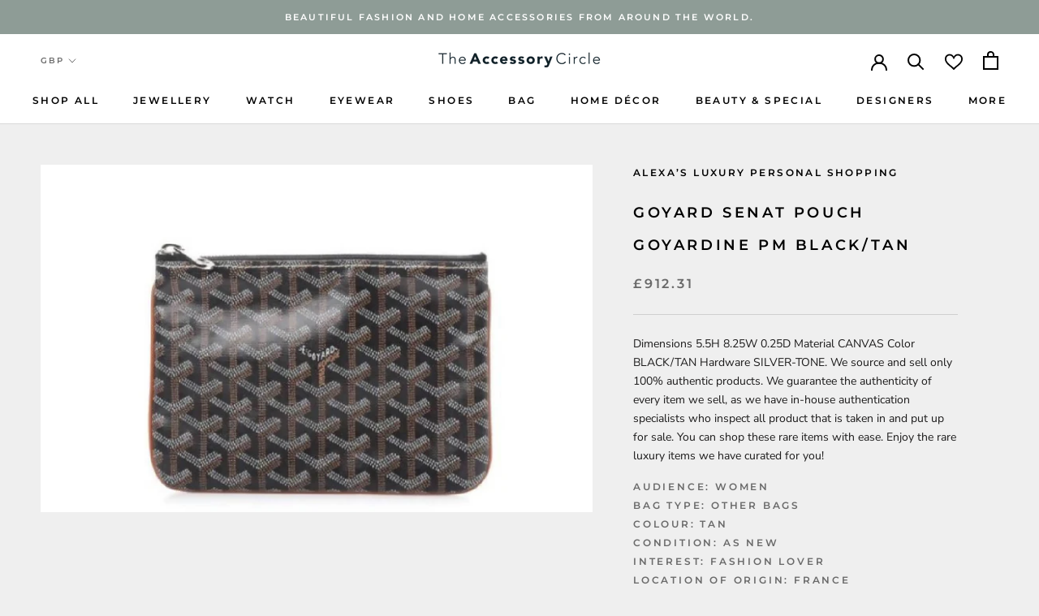

--- FILE ---
content_type: text/html; charset=utf-8
request_url: https://theaccessorycircle.com/products/goyard-senat-pouch-goyardine-pm-black-tan
body_size: 40793
content:
<!doctype html>

<html class="no-js" lang="en">
  <head>
    <meta charset="utf-8"> 
    <meta http-equiv="X-UA-Compatible" content="IE=edge,chrome=1">
    <meta name="viewport" content="width=device-width, initial-scale=1.0, height=device-height, minimum-scale=1.0, maximum-scale=1.0">
    <meta name="theme-color" content="">
    

    <title>
      Goyard Senat Pouch Goyardine PM Black/Tan |The Accessory Circle &ndash; The Accessory Circle by X Terrace
    </title><meta name="description" content="Goyard Senat Pouch Goyardine PM Black/Tan. . Discover more amazing pieces like this from our marketplace The Accessory Circle."><link rel="canonical" href="https://theaccessorycircle.com/products/goyard-senat-pouch-goyardine-pm-black-tan"><link rel="shortcut icon" href="//theaccessorycircle.com/cdn/shop/files/TAC_FAVICON_48x48.png?v=1616068792" type="image/png"><meta property="og:type" content="product">
  <meta property="og:title" content="Goyard Senat Pouch Goyardine PM Black/Tan"><meta property="og:image" content="http://theaccessorycircle.com/cdn/shop/products/eh8lpgE3MP_1024x.jpg?v=1627428978">
    <meta property="og:image:secure_url" content="https://theaccessorycircle.com/cdn/shop/products/eh8lpgE3MP_1024x.jpg?v=1627428978"><meta property="product:price:amount" content="912.31">
  <meta property="product:price:currency" content="GBP"><meta property="og:description" content="Goyard Senat Pouch Goyardine PM Black/Tan. . Discover more amazing pieces like this from our marketplace The Accessory Circle."><meta property="og:url" content="https://theaccessorycircle.com/products/goyard-senat-pouch-goyardine-pm-black-tan">
<meta property="og:site_name" content="The Accessory Circle by X Terrace"><meta name="twitter:card" content="summary"><meta name="twitter:title" content="Goyard Senat Pouch Goyardine PM Black/Tan">
  <meta name="twitter:description" content="Dimensions 5.5H 8.25W 0.25D  Material CANVAS Color BLACK/TAN  Hardware SILVER-TONE. We source and sell only 100% authentic products. We guarantee the authenticity of every item we sell, as we have in-house authentication specialists who inspect all product that is taken in and put up for sale. You can shop these rare items with ease. Enjoy the rare luxury items we have curated for you!">
  <meta name="twitter:image" content="https://theaccessorycircle.com/cdn/shop/products/eh8lpgE3MP_600x600_crop_center.jpg?v=1627428978">

    <script>window.performance && window.performance.mark && window.performance.mark('shopify.content_for_header.start');</script><meta name="google-site-verification" content="KbKRSWp3I0eIB0_ezY9_VoE8f1UgwGblguPOFZmRV90">
<meta id="shopify-digital-wallet" name="shopify-digital-wallet" content="/51158384793/digital_wallets/dialog">
<meta name="shopify-checkout-api-token" content="f5412dd59274b3d01e4db3aeb8b64b46">
<meta id="in-context-paypal-metadata" data-shop-id="51158384793" data-venmo-supported="false" data-environment="production" data-locale="en_US" data-paypal-v4="true" data-currency="GBP">
<link rel="alternate" type="application/json+oembed" href="https://theaccessorycircle.com/products/goyard-senat-pouch-goyardine-pm-black-tan.oembed">
<script async="async" src="/checkouts/internal/preloads.js?locale=en-GB"></script>
<script id="shopify-features" type="application/json">{"accessToken":"f5412dd59274b3d01e4db3aeb8b64b46","betas":["rich-media-storefront-analytics"],"domain":"theaccessorycircle.com","predictiveSearch":true,"shopId":51158384793,"locale":"en"}</script>
<script>var Shopify = Shopify || {};
Shopify.shop = "the-accessory-circle.myshopify.com";
Shopify.locale = "en";
Shopify.currency = {"active":"GBP","rate":"1.0"};
Shopify.country = "GB";
Shopify.theme = {"name":"the-accessory-circle\/deploy\/production","id":140258214100,"schema_name":"Prestige","schema_version":"4.6.1","theme_store_id":null,"role":"main"};
Shopify.theme.handle = "null";
Shopify.theme.style = {"id":null,"handle":null};
Shopify.cdnHost = "theaccessorycircle.com/cdn";
Shopify.routes = Shopify.routes || {};
Shopify.routes.root = "/";</script>
<script type="module">!function(o){(o.Shopify=o.Shopify||{}).modules=!0}(window);</script>
<script>!function(o){function n(){var o=[];function n(){o.push(Array.prototype.slice.apply(arguments))}return n.q=o,n}var t=o.Shopify=o.Shopify||{};t.loadFeatures=n(),t.autoloadFeatures=n()}(window);</script>
<script id="shop-js-analytics" type="application/json">{"pageType":"product"}</script>
<script defer="defer" async type="module" src="//theaccessorycircle.com/cdn/shopifycloud/shop-js/modules/v2/client.init-shop-cart-sync_C5BV16lS.en.esm.js"></script>
<script defer="defer" async type="module" src="//theaccessorycircle.com/cdn/shopifycloud/shop-js/modules/v2/chunk.common_CygWptCX.esm.js"></script>
<script type="module">
  await import("//theaccessorycircle.com/cdn/shopifycloud/shop-js/modules/v2/client.init-shop-cart-sync_C5BV16lS.en.esm.js");
await import("//theaccessorycircle.com/cdn/shopifycloud/shop-js/modules/v2/chunk.common_CygWptCX.esm.js");

  window.Shopify.SignInWithShop?.initShopCartSync?.({"fedCMEnabled":true,"windoidEnabled":true});

</script>
<script>(function() {
  var isLoaded = false;
  function asyncLoad() {
    if (isLoaded) return;
    isLoaded = true;
    var urls = ["https:\/\/formbuilder.hulkapps.com\/skeletopapp.js?shop=the-accessory-circle.myshopify.com","https:\/\/sp-seller.webkul.com\/js\/seller_profile_tag.js?shop=the-accessory-circle.myshopify.com","https:\/\/sp-seller.webkul.com\/js\/wk_askme.js?shop=the-accessory-circle.myshopify.com","https:\/\/sp-seller.webkul.com\/js\/customer_script.js?shop=the-accessory-circle.myshopify.com","https:\/\/favorites-wishlist-cdn.shopstorm.com\/assets\/wishl-3d458c5d75440b09470bef2859ae23ae9732527ce0cc4742986a0332faecee6d.js?shop=the-accessory-circle.myshopify.com","https:\/\/sp-seller.webkul.com\/js\/script_tags\/wk_restrict_buyer.js?shop=the-accessory-circle.myshopify.com","https:\/\/sp-seller.webkul.com\/js\/script_tags\/wk_stripe_connect.js?shop=the-accessory-circle.myshopify.com","https:\/\/chimpstatic.com\/mcjs-connected\/js\/users\/15f903bd466d0d38e7e892233\/dc78f860d5e3f4138425060ab.js?shop=the-accessory-circle.myshopify.com","https:\/\/shy.elfsight.com\/p\/platform.js?shop=the-accessory-circle.myshopify.com","https:\/\/cdn.nfcube.com\/instafeed-30e9f2cbc952f6e3e3a2f27e02e650b1.js?shop=the-accessory-circle.myshopify.com"];
    for (var i = 0; i < urls.length; i++) {
      var s = document.createElement('script');
      s.type = 'text/javascript';
      s.async = true;
      s.src = urls[i];
      var x = document.getElementsByTagName('script')[0];
      x.parentNode.insertBefore(s, x);
    }
  };
  if(window.attachEvent) {
    window.attachEvent('onload', asyncLoad);
  } else {
    window.addEventListener('load', asyncLoad, false);
  }
})();</script>
<script id="__st">var __st={"a":51158384793,"offset":0,"reqid":"f23b60e4-fdbd-4cac-8f8c-028cc0ba822c-1768598760","pageurl":"theaccessorycircle.com\/products\/goyard-senat-pouch-goyardine-pm-black-tan","u":"f5cc87f6752f","p":"product","rtyp":"product","rid":6941347905689};</script>
<script>window.ShopifyPaypalV4VisibilityTracking = true;</script>
<script id="captcha-bootstrap">!function(){'use strict';const t='contact',e='account',n='new_comment',o=[[t,t],['blogs',n],['comments',n],[t,'customer']],c=[[e,'customer_login'],[e,'guest_login'],[e,'recover_customer_password'],[e,'create_customer']],r=t=>t.map((([t,e])=>`form[action*='/${t}']:not([data-nocaptcha='true']) input[name='form_type'][value='${e}']`)).join(','),a=t=>()=>t?[...document.querySelectorAll(t)].map((t=>t.form)):[];function s(){const t=[...o],e=r(t);return a(e)}const i='password',u='form_key',d=['recaptcha-v3-token','g-recaptcha-response','h-captcha-response',i],f=()=>{try{return window.sessionStorage}catch{return}},m='__shopify_v',_=t=>t.elements[u];function p(t,e,n=!1){try{const o=window.sessionStorage,c=JSON.parse(o.getItem(e)),{data:r}=function(t){const{data:e,action:n}=t;return t[m]||n?{data:e,action:n}:{data:t,action:n}}(c);for(const[e,n]of Object.entries(r))t.elements[e]&&(t.elements[e].value=n);n&&o.removeItem(e)}catch(o){console.error('form repopulation failed',{error:o})}}const l='form_type',E='cptcha';function T(t){t.dataset[E]=!0}const w=window,h=w.document,L='Shopify',v='ce_forms',y='captcha';let A=!1;((t,e)=>{const n=(g='f06e6c50-85a8-45c8-87d0-21a2b65856fe',I='https://cdn.shopify.com/shopifycloud/storefront-forms-hcaptcha/ce_storefront_forms_captcha_hcaptcha.v1.5.2.iife.js',D={infoText:'Protected by hCaptcha',privacyText:'Privacy',termsText:'Terms'},(t,e,n)=>{const o=w[L][v],c=o.bindForm;if(c)return c(t,g,e,D).then(n);var r;o.q.push([[t,g,e,D],n]),r=I,A||(h.body.append(Object.assign(h.createElement('script'),{id:'captcha-provider',async:!0,src:r})),A=!0)});var g,I,D;w[L]=w[L]||{},w[L][v]=w[L][v]||{},w[L][v].q=[],w[L][y]=w[L][y]||{},w[L][y].protect=function(t,e){n(t,void 0,e),T(t)},Object.freeze(w[L][y]),function(t,e,n,w,h,L){const[v,y,A,g]=function(t,e,n){const i=e?o:[],u=t?c:[],d=[...i,...u],f=r(d),m=r(i),_=r(d.filter((([t,e])=>n.includes(e))));return[a(f),a(m),a(_),s()]}(w,h,L),I=t=>{const e=t.target;return e instanceof HTMLFormElement?e:e&&e.form},D=t=>v().includes(t);t.addEventListener('submit',(t=>{const e=I(t);if(!e)return;const n=D(e)&&!e.dataset.hcaptchaBound&&!e.dataset.recaptchaBound,o=_(e),c=g().includes(e)&&(!o||!o.value);(n||c)&&t.preventDefault(),c&&!n&&(function(t){try{if(!f())return;!function(t){const e=f();if(!e)return;const n=_(t);if(!n)return;const o=n.value;o&&e.removeItem(o)}(t);const e=Array.from(Array(32),(()=>Math.random().toString(36)[2])).join('');!function(t,e){_(t)||t.append(Object.assign(document.createElement('input'),{type:'hidden',name:u})),t.elements[u].value=e}(t,e),function(t,e){const n=f();if(!n)return;const o=[...t.querySelectorAll(`input[type='${i}']`)].map((({name:t})=>t)),c=[...d,...o],r={};for(const[a,s]of new FormData(t).entries())c.includes(a)||(r[a]=s);n.setItem(e,JSON.stringify({[m]:1,action:t.action,data:r}))}(t,e)}catch(e){console.error('failed to persist form',e)}}(e),e.submit())}));const S=(t,e)=>{t&&!t.dataset[E]&&(n(t,e.some((e=>e===t))),T(t))};for(const o of['focusin','change'])t.addEventListener(o,(t=>{const e=I(t);D(e)&&S(e,y())}));const B=e.get('form_key'),M=e.get(l),P=B&&M;t.addEventListener('DOMContentLoaded',(()=>{const t=y();if(P)for(const e of t)e.elements[l].value===M&&p(e,B);[...new Set([...A(),...v().filter((t=>'true'===t.dataset.shopifyCaptcha))])].forEach((e=>S(e,t)))}))}(h,new URLSearchParams(w.location.search),n,t,e,['guest_login'])})(!0,!0)}();</script>
<script integrity="sha256-4kQ18oKyAcykRKYeNunJcIwy7WH5gtpwJnB7kiuLZ1E=" data-source-attribution="shopify.loadfeatures" defer="defer" src="//theaccessorycircle.com/cdn/shopifycloud/storefront/assets/storefront/load_feature-a0a9edcb.js" crossorigin="anonymous"></script>
<script data-source-attribution="shopify.dynamic_checkout.dynamic.init">var Shopify=Shopify||{};Shopify.PaymentButton=Shopify.PaymentButton||{isStorefrontPortableWallets:!0,init:function(){window.Shopify.PaymentButton.init=function(){};var t=document.createElement("script");t.src="https://theaccessorycircle.com/cdn/shopifycloud/portable-wallets/latest/portable-wallets.en.js",t.type="module",document.head.appendChild(t)}};
</script>
<script data-source-attribution="shopify.dynamic_checkout.buyer_consent">
  function portableWalletsHideBuyerConsent(e){var t=document.getElementById("shopify-buyer-consent"),n=document.getElementById("shopify-subscription-policy-button");t&&n&&(t.classList.add("hidden"),t.setAttribute("aria-hidden","true"),n.removeEventListener("click",e))}function portableWalletsShowBuyerConsent(e){var t=document.getElementById("shopify-buyer-consent"),n=document.getElementById("shopify-subscription-policy-button");t&&n&&(t.classList.remove("hidden"),t.removeAttribute("aria-hidden"),n.addEventListener("click",e))}window.Shopify?.PaymentButton&&(window.Shopify.PaymentButton.hideBuyerConsent=portableWalletsHideBuyerConsent,window.Shopify.PaymentButton.showBuyerConsent=portableWalletsShowBuyerConsent);
</script>
<script>
  function portableWalletsCleanup(e){e&&e.src&&console.error("Failed to load portable wallets script "+e.src);var t=document.querySelectorAll("shopify-accelerated-checkout .shopify-payment-button__skeleton, shopify-accelerated-checkout-cart .wallet-cart-button__skeleton"),e=document.getElementById("shopify-buyer-consent");for(let e=0;e<t.length;e++)t[e].remove();e&&e.remove()}function portableWalletsNotLoadedAsModule(e){e instanceof ErrorEvent&&"string"==typeof e.message&&e.message.includes("import.meta")&&"string"==typeof e.filename&&e.filename.includes("portable-wallets")&&(window.removeEventListener("error",portableWalletsNotLoadedAsModule),window.Shopify.PaymentButton.failedToLoad=e,"loading"===document.readyState?document.addEventListener("DOMContentLoaded",window.Shopify.PaymentButton.init):window.Shopify.PaymentButton.init())}window.addEventListener("error",portableWalletsNotLoadedAsModule);
</script>

<script type="module" src="https://theaccessorycircle.com/cdn/shopifycloud/portable-wallets/latest/portable-wallets.en.js" onError="portableWalletsCleanup(this)" crossorigin="anonymous"></script>
<script nomodule>
  document.addEventListener("DOMContentLoaded", portableWalletsCleanup);
</script>

<link id="shopify-accelerated-checkout-styles" rel="stylesheet" media="screen" href="https://theaccessorycircle.com/cdn/shopifycloud/portable-wallets/latest/accelerated-checkout-backwards-compat.css" crossorigin="anonymous">
<style id="shopify-accelerated-checkout-cart">
        #shopify-buyer-consent {
  margin-top: 1em;
  display: inline-block;
  width: 100%;
}

#shopify-buyer-consent.hidden {
  display: none;
}

#shopify-subscription-policy-button {
  background: none;
  border: none;
  padding: 0;
  text-decoration: underline;
  font-size: inherit;
  cursor: pointer;
}

#shopify-subscription-policy-button::before {
  box-shadow: none;
}

      </style>

<script>window.performance && window.performance.mark && window.performance.mark('shopify.content_for_header.end');</script>
<link href="//theaccessorycircle.com/cdn/shop/t/11/assets/v5.globo.filter.css?v=87054184108158896511709811185" rel="stylesheet" type="text/css" media="all" /><script>window.moneyFormat = "£{{amount}}";
  window.GloboMoneyFormat = "£{{amount}}";
  window.shopCurrency = "GBP";
  window.assetsUrl = '//theaccessorycircle.com/cdn/shop/t/11/assets/';
  window.filesUrl = '//theaccessorycircle.com/cdn/shop/files/';
  var page_id = 0;
  var GloboFilterConfig = {
    api: {
      filterUrl: "https://filter-v6.globosoftware.net/filter",
      searchUrl: "https://filter-v6.globosoftware.net/search",
    },
    shop: {
      name: "The Accessory Circle by X Terrace",
      url: "https://theaccessorycircle.com",
      domain: "the-accessory-circle.myshopify.com",
      locale: "en",
      is_multicurrency: false,
      currency: "GBP",
      current_currency: "GBP",
      product_image: {width: 500, height: 500},
      no_image_url: "https://cdn.shopify.com/s/images/themes/product-1.png",
      themeStoreId: 855,
      swatches: null,
      translation: {"default":{"search":{"suggestions":"Suggestions","collections":"Collections","pages":"Pages","products":"Products","view_all":"Search for","not_found":"Sorry, nothing found for"},"filter":{"filter_by":"Filter By","clear_all":"Clear All","clear":"Clear","in_stock":"In Stock","out_of_stock":"Out of Stock","ready_to_ship":"Ready to ship"},"sort":{"sort_by":"Sort By","manually":"Featured","availability_in_stock_first":"Availability","best_selling":"Best Selling","alphabetically_a_z":"Alphabetically, A-Z","alphabetically_z_a":"Alphabetically, Z-A","price_low_to_high":"Price, low to high","price_high_to_low":"Price, high to low","date_new_to_old":"Date, new to old","date_old_to_new":"Date, old to new","sale_off":"% Sale off"},"product":{"add_to_cart":"Add to cart","unavailable":"Unavailable","sold_out":"Sold out","sale":"Sale","load_more":"Load more","limit":"Show"},"labels":{"men-s-trousers-size":"Men's Trousers Size","mens-top-size":"Men\u2019s Top Size","men-s-or-women-s":"Men's or Women's","style":"Style","colour":"Colour","brand":"Brand","price":"Price","occasion":"Occasion","size":"Size","womens-clothing-size":"Women\u2019s Clothing Size","type":"Type","shoe-size":"Shoe Size","ring-size":"Ring Size","material":"Material","season":"Season","partner-services":"Partner Services","mens-or-womens":"Men\u2019s or Women\u2019s","occassion":"Occassion"}}}, 
      redirects: null,
      images: ["password.jpg"]    },
    filter: {
      id: null[page_id] || null['default'] || 0,
      layout: 1,
      showCount: 1,
      isLoadMore: 0    },
    collection: {
      id: 0,
      handle: '',
      sort: 'created-descending',
      tags: null,
      vendor: "",
      type: "",
      term: "",
      limit: 24,
      products_count: 0
    },
    customer: false,
    selector: {
      sortBy: '.collection-sorting',
      pagination: '.pagination:first, .paginate:first, .pagination-custom:first, #pagination:first',
      products: '.grid.grid-collage'
    }
  };
</script>
<script id="gspfFilterTree"   type="template/html">
<span onclick="globofilter.toggleCanvas()" class="gf-close-canvas"></span>
<div class="gf-filter-contents">
  {% if has_filter %}
  <div class="gf-selection-wrapper">
    <div class="gf-block-title">
      <h3><span translatable>{{ translation.filter.filter_by | default: "Filter by"}}</span></h3>
      <a translatable href="javascript:;" onclick="clearAllFilter()" class="gf-refine-toggle">{{ translation.filter.clear_all | default: "Clear all"}}</a>
    </div>
    <div class="gf-block-content globo-selected-items">
      {% for filter in filters %}
        {% if filter.is_selected %}
          {% if filter.style == 'Slider' %}
            <div class="selected-item gf-option-label">
              <a href="javascript:;" onclick="removeFilter({{filter.id}})">
                <span translatable class="selected-item">
                  {% if translation.labels and translation.labels[filter.id] %}{{translation.labels[filter.id]}}{% else %}{{filter.label}}{% endif %}
                  <strong>
                    {% if filter.attribute == 'Price' %}
                      <span class="money">{{filter.values.min | times: 100 | money}}</span> - <span class="money">{{filter.values.max | times: 100 | money}}</span>
                    {% else %}
                      {{filter.values.min}} % - {{filter.values.max}} %
                    {% endif %}
                  </strong>
                </span>
                <span class="gf-clear"></span>
              </a>
            </div>
          {% else %}
            {% for value in filter.values %}
              {% if value.selected %}
                {% if filter.attribute == 'Ready to ship' %}
                  {% assign value_label = translation.filter.ready_to_ship | default: "Ready to ship" %}
                {% elsif filter.attribute == 'Availability' %}
                  {% if value.value == 1 %}
                    {% assign value_label = translation.filter.in_stock | default: "In Stock" %}
                  {% elsif value.value == 0 %}
                    {% assign value_label = translation.filter.out_of_stock | default: "Out of Stock" %}
                  {% endif %}
                {% else %}
                  {% assign value_label = value.label %}
                {% endif %}
                <div class="selected-item gf-option-label">
                  <a href="javascript:;" onclick="removeFilterValue({{filter.id}},'{{value.value | replace:"'", "\'" | escape_once}}')">
                    <span class="selected-item"><span translatable>{% if translation.labels and translation.labels[filter.id] %}{{translation.labels[filter.id]}}{% else %}{{filter.label}}{% endif %}</span><strong{% unless filter.attribute == 'Vendor' %} translatable{% endunless %}>{{value_label}}</strong></span><span class="gf-clear"></span>
                  </a>
                </div>
              {% endif %}
            {% endfor %}
          {% endif %}
        {% endif %}
      {% endfor %}
    </div>
  </div>
  {% endif %}
  {% if filters %}
    {% for filter in filters %}
    <div data-filter-type="{{filter.attribute | replace: 'option:', ''}}" data-filter-id="{{filter.id}}" class="gf-option-block {{filter.class}}{% if filter.is_collapse %} is-collapsed{% endif %}">
      <div class="gf-block-title">
        <h3><span translatable>{% if translation.labels and translation.labels[filter.id] %}{{translation.labels[filter.id]}}{% else %}{{filter.label}}{% endif %}</span></h3>
        {% if filter.help %}
        <span class="gf-tooltip-trigger" aria-hidden="true">?</span>
        <div class="gf-tooltip"><div class="gf-tooltip-content" translatable>{{filter.help | newline_to_br}}</div></div>
        {% endif %}
        {% if filter.is_selected %}
        <a translatable href="javascript:;" class="gf-clear" onclick="removeFilter({{filter.id}})">{{ translation.filter.clear | default: "Clear"}}</a>
        {% endif %}
      </div>
      <div class="gf-block-content">
        {% if filter.searchable and filter.style != 'Slider' %}<input type="text" value="" onkeyup="globofilter.searchValues(this);" class="gf-search">{% endif %}
        {% assign values_count = filter.values | size %}
        <div class="gf-scroll {% if filter.style != 'Slider' and values_count > 10 %}gf-block-scroll{% endif %}">
          {% if filter.style == 'Slider' %}
          <div class="gf-range-inputs">
            <input class="gf-range-min" id="min-{{filter.id}}" value="{{filter.values.min}}" type="text">
            <span class="gf-range-split"> - </span>
            <input class="gf-range-max" id="max-{{filter.id}}" value="{{filter.values.max}}" type="text">
            <input class="gf-inputs" value="{{filter.values.min}}:{{filter.values.max}}" id="ranger-{{filter.id}}" name="filter[{{filter.id}}][]" type="hidden">
          </div>
          <div class="gf-range-slider" data-min="{{filter.ranges.min}}" data-max="{{filter.ranges.max}}" data-id="{{filter.id}}" data-attribute="{{filter.id}}" id="slider-{{filter.id}}"></div>
          {% else %}
          <ul class="gf-option-box">
            {% if filter.attribute == 'Collection' %}
              {% assign collection_id = 0 %}
              {% if filter.tree %}
                {% for node in filter.tree %}
                  <li>
                    <div>
                    {% if filter.style == 'Checkbox' %}
                      <a translatable{% if node.selected or node.value == collection_id %} class="checked"{% endif %} onclick="toggleCheckboxFilter({{filter.id}},'{{node.value}}')" href="javascript:;" title="{{node.label | escape_once}}">{{node.label}} ({{node.count}})</a>
                    {% elsif filter.style == 'Radio' %}
                      <a translatable{% if node.selected or node.value == collection_id %} class="checked"{% endif %} onclick="toggleRadioFilter({{filter.id}},'{{node.value}}')" href="javascript:;" title="{{node.label | escape_once}}">{{node.label}} ({{node.count}})</a>
                    {% endif %}
                    {% if node.children %}<span></span>{% endif %}
                    </div>
                    {% if node.children %}
                    <ul>
                      {% for child in node.children %}
                        <li>
                          <div>
                          {% if filter.style == 'Checkbox' %}
                            <a translatable{% if child.selected or child.value == collection_id %} class="checked"{% endif %} onclick="toggleCheckboxFilter({{filter.id}},'{{child.value | replace:"'", "\'" | escape_once}}')" href="javascript:;" title="{{child.label | escape_once}}">{{child.label}} ({{child.count}})</a>
                          {% elsif filter.style == 'Radio' %}
                            <a translatable{% if child.selected or child.value == collection_id %} class="checked"{% endif %} onclick="toggleRadioFilter({{filter.id}},'{{child.value | replace:"'", "\'" | escape_once}}')" href="javascript:;" title="{{child.label | escape_once}}">{{child.label}} ({{child.count}})</a>
                          {% endif %}
                          {% if child.children %}<span></span>{% endif %}
                          </div>
                          {% if child.children %}
                            <ul>
                              {% for child2 in child.children %}
                                <li>
                                  {% if filter.style == 'Checkbox' %}
                                    <a translatable{% if child2.selected or child2.value == collection_id %} class="checked"{% endif %} onclick="toggleCheckboxFilter({{filter.id}},'{{child2.value | replace:"'", "\'" | escape_once}}')" href="javascript:;" title="{{child2.label | escape_once}}">{{child2.label}} ({{child2.count}})</a>
                                  {% elsif filter.style == 'Radio' %}
                                    <a translatable{% if child2.selected or child2.value == collection_id %} class="checked"{% endif %} onclick="toggleRadioFilter({{filter.id}},'{{child2.value | replace:"'", "\'" | escape_once}}')" href="javascript:;" title="{{child2.label | escape_once}}">{{child2.label}} ({{child2.count}})</a>
                                  {% endif %}
                                </li>
                              {% endfor %}
                            </ul>
                          {% endif %}
                        </li>
                      {% endfor %}
                    </ul>
                    {% endif %}
                  </li>
                {% endfor %}
              {% else %}
                {% for value in filter.values %}
                <li>
                  <div>
                  {% if filter.style == 'Checkbox' %}
                    <a translatable{% if value.selected or value.value == collection_id %} class="checked"{% endif %} onclick="toggleCheckboxFilter({{filter.id}},'{{value.value | replace:"'", "\'" | escape_once}}')" href="javascript:;" title="{{value.label | escape_once}}">{{value.label}} ({{value.count}})</a>
                  {% elsif filter.style == 'Radio' %}
                    <a translatable{% if value.selected or value.value == collection_id %} class="checked"{% endif %} onclick="toggleRadioFilter({{filter.id}},'{{value.value | replace:"'", "\'" | escape_once}}')" href="javascript:;" title="{{value.label | escape_once}}">{{value.label}} ({{value.count}})</a>
                  {% endif %}
                  </div>
                </li>
                {% endfor %}
              {% endif %}
            {% else %}
              {% for value in filter.values %}
                {% if filter.attribute == 'Ready to ship' %}
                  {% assign value_label = translation.filter.ready_to_ship | default: "Ready to ship" %}
                {% elsif filter.attribute == 'Availability' %}
                  {% if value.value == 1 %}
                    {% assign value_label = translation.filter.in_stock | default: "In Stock" %}
                  {% elsif value.value == 0 %}
                    {% assign value_label = translation.filter.out_of_stock | default: "Out of Stock" %}
                  {% endif %}
                {% else %}
                  {% assign value_label = value.label %}
                {% endif %}
                {% if filter.style == 'Checkbox' %}
                  <li>
                    <a{% unless filter.attribute == 'Vendor' %} translatable{% endunless %}{% if value.selected %} class="checked"{% endif %} onclick="toggleCheckboxFilter({{filter.id}},'{{value.value | replace:"'", "\'" | escape_once}}')" href="javascript:;" title="{{value_label | escape_once}}">{{value_label}} ({{value.count}})</a></li>
                {% elsif filter.style == 'Radio' %}
                  <li>
                    <a{% unless filter.attribute == 'Vendor' %} translatable{% endunless %}{% if value.selected %} class="checked"{% endif %} onclick="toggleRadioFilter({{filter.id}},'{{value.value | replace:"'", "\'" | escape_once}}')" href="javascript:;" title="{{value_label | escape_once}}">{{value_label}} ({{value.count}})</a></li>
                {% elsif filter.style contains 'Swatch' %}
                  {% assign attribute = filter.attribute | replace: 'option:', '' | downcase %}
                  {% assign value_handle = value.value | downcase %}
                  <li>
                    <a translatable{% if value.selected %} class="checked"{% endif %} onclick="toggleCheckboxFilter({{filter.id}},'{{value.value | replace:"'", "\'" | escape_once}}')" href="javascript:;" title="{{value.label | escape_once}}">
                      {% if swatches[attribute] and swatches[attribute][value_handle] %}
                        {% if swatches[attribute][value_handle].mode == 1 %}
                          <span class="gf-option-one-color" style="background-color:{{ swatches[attribute][value_handle].color_1 }}"></span>{% if filter.style contains 'Swatch - Text' %} {{value.label}}{% endif %}
                        {% elsif swatches[attribute][value_handle].mode == 2 %}
                          <span class="gf-option-two-color" style="background-color:{{ swatches[attribute][value_handle].color_1 }}"><span class="bottom-color" style="border-bottom-color:{{ swatches[attribute][value_handle].color_2 }}"></span></span>{% if filter.style contains 'Swatch - Text' %} {{value.label}}{% endif %}
                        {% elsif swatches[attribute][value_handle].mode == 3 %}
                          <span class="gf-swatch-image" style="background-color: {{ value.value | replace:"'", "\'" | escape_once }}; background-image: url('{{ swatches[attribute][value_handle].image }}')"></span>{% if filter.style contains 'Swatch - Text' %} {{value.label}}{% endif %}
                        {% endif %}
                      {% else %}
                        {% assign value_handle = value.value | handle %}
                        {% assign value_jpg    = value_handle | append: '.jpg' %}
                        {% assign value_png    = value_handle | append: '.png' %}
                        {% assign value_jpeg   = value_handle | append: '.jpeg' %}
                        <span class="gf-swatch-image" style="background-color: {{ value.value | replace:"'", "\'" | escape_once }};
                          {% if images contains value_jpg %}
                          background-image: url('{{ value_jpg | asset_img_url: '50x' | prepend: 'https:' }}')
                          {% elsif images contains value_png %}
                          background-image: url('{{ value_png | asset_img_url: '50x' | prepend: 'https:' }}')
                          {% elsif images contains value_jpeg %}
                          background-image: url('{{ value_jpeg | asset_img_url: '50x' | prepend: 'https:' }}')
                          {% endif %}
                          "></span>{% if filter.style contains 'Swatch - Text' %} {{value.label}}{% endif %}
                      {% endif %}
                    </a>
                  </li>
                {% endif %}
              {% endfor %}
            {% endif %}
          </ul>
          {% endif %}
        </div>
      </div>
    </div>
    {% endfor %}
  {% endif %}
</div>

</script>
<script id="gspfFilterSort"   type="template/html">
<div class="gf-sort-wrap">
  <h3 href="javascript:void(0)" class="gf-refine-toggle-mobile" tabindex="0">
    <span onclick="globofilter.toggleCanvas()"><i class="fa fa-tasks" aria-hidden="true"></i> {{translation.filter.filter_by | default: "Filter by"}}</span>
    <a onclick="clearAllFilter()" href="javascript:;" class="gf-refine-toggle visible-xs">{{translation.filter.clear_all | default: "Clear all"}}</a>
  </h3>
    <div class="sort-by">
    <label for="changeSortBy" class="sort-by-toggle" role="button" tabindex="0" aria-expanded="false">{{translation.sort.sort_by | default: "Sort by"}}</label>
    <select id="changeSortBy" class="sortby-select" onchange="changeSortBy(this.value); return false;">
            <option value="best-selling">{{translation.sort.best_selling | default: "Best Selling"}}</option>                  <option value="title-ascending">{{translation.sort.alphabetically_a_z | default: "Alphabetically, A-Z"}}</option>      <option value="title-descending">{{translation.sort.alphabetically_z_a | default: "Alphabetically, Z-A"}}</option>      <option value="price-ascending">{{translation.sort.price_low_to_high | default: "Price, low to high"}}</option>      <option value="price-descending">{{translation.sort.price_high_to_low | default: "Price, high to low"}}</option>      <option value="created-descending">{{translation.sort.date_new_to_old | default: "Date, new to old"}}</option>      <option value="created-ascending">{{translation.sort.date_old_to_new | default: "Date, old to new"}}</option>      <option value="sale-descending">{{translation.sort.sale_off | default: "% Sale off"}}</option>    </select>
  </div>
          <div class="sort-by limit-by">
    <label for="setLimit" class="sort-by-toggle" role="button" tabindex="0" aria-expanded="false">{{translation.product.limit | default: "Show"}}</label>
    <select id="setLimit" class="sortby-select" onchange="setLimit(this.value); return false;">
      <option  value="12">12</option><option selected value="24">24</option><option  value="48">48</option>    </select>
  </div>
    </div>

</script>
<script id="gspfProduct"      type="template/html">

  {% assign root_url = "" %}
  {% assign currencyFormat = "£{{amount}}" %}
  {% assign swatch_options = '' | downcase | replace: ', ', ',' | split: ","  %}
  {% assign image_options  = '' | downcase | replace: ', ', ',' | split: ","  %}
  {% assign text_options   = '' | downcase | replace: ', ', ',' | split: ","  %}
  {% assign show_selected_variant_info = false %}

  {% assign image_size     = '500x500' %}
  {% assign images_count   = product.images | size %}
  {% assign variants_count = product.variants | size %}
  {% assign options_count  = product.options | size %}
  {% assign no_image = 'https://cdn.shopify.com/s/images/themes/product-1.png' %}

  {% assign featured_image            = product.featured_image %}
  {% assign product_price             = product.price %}
  {% assign product_compare_at_price  = product.compare_at_price %}
  {% assign second_image_index        = 2 %}
  {% assign selected_or_first_available_variant = product.selected_or_first_available_variant %}

  {% if show_selected_variant_info and product.selected_variant %}
    {% assign selected_or_first_available_variant = product.selected_variant %}
    {% assign product_price             = selected_or_first_available_variant.price %}
    {% assign product_compare_at_price  = selected_or_first_available_variant.compare_at_price %}
    {% if selected_or_first_available_variant.image %}
      {% assign featured_image  = selected_or_first_available_variant.image %}
    {% endif %}
    {% for image in product.images %}
      {% if image.id == featured_image.id %}
        {% if forloop.index == images_count %}
          {% assign second_image_index = 1 %}
        {% else %}
          {% assign second_image_index = forloop.index | plus: 1 %}
        {% endif %}
      {% endif %}
    {% endfor %}
  {% endif %}

            {% assign on_sale                       = 'On sale' %}
      {% assign sold_out                      = 'Sold out' %}

      {% assign product_image_size            = 'square' %}
      {% assign product_show_secondary_image  = false %}
      {% assign product_info_alignment        = 'center' %}
      {% assign product_show_price_on_hover   = true %}
      {% assign show_color_swatch             = true %}

      <div class="ProductItem Grid__Cell spf-col-xl-3 spf-col-lg-4 spf-col-md-6 spf-col-sm-6 spf-col-6">
        <div class="ProductItem__Wrapper">
          {% if product_image_size == 'natural' %}
            {% assign use_natural_size = true %}
          {% else %}
            {% assign use_natural_size = false %}
          {% endif %}
          {% assign maxwidth = featured_image.width %}
          {% assign image_ratio = featured_image.aspect_ratio %}
          <a href="{{ product.url }}" class="ProductItem__ImageWrapper {% if has_alternate_image %}ProductItem__ImageWrapper--withAlternateImage{% endif %}">
            <div class="AspectRatio AspectRatio--{% if use_natural_size %}withFallback{% else %}{{ product_image_size }}{% endif %}"
              style="max-width: {{maxwidth}}px; {% if use_natural_size %}padding-bottom: {{ image_ratio }}%;{% endif %} --aspect-ratio: {{ image_ratio }}">
              {% if product_show_secondary_image and images_count > 1 %}
                <img
                  class="gflazyload ProductItem__Image ProductItem__Image--alternate"
                  srcset="[data-uri]"
                  src="{{product.images[1].src | img_url: image_size}}"
                  data-src="{{ product.images[1].src | img_lazyload_url }}"
                  data-sizes="auto"
                  data-aspectratio="{{product.images[1].aspect_ratio}}"
                  data-parent-fit="contain"
                  alt="{{product.images[1].alt | escape}}"
                />
              {% endif %}
              <img
                class="gflazyload ProductItem__Image"
                srcset="[data-uri]"
                src="{{featured_image.src | img_url: image_size}}"
                data-src="{{ featured_image.src | img_lazyload_url }}"
                data-sizes="auto"
                data-aspectratio="{{featured_image.aspect_ratio}}"
                data-parent-fit="contain"
                alt="{{featured_image.alt | escape}}"
              />
              <span class="Image__Loader"></span>
            </div>
          </a>

          {% capture product_labels %}
            {% assign has_tag = false %}
            {% for tag in product.tags %}
              {% if false and tag contains '__label' %}
                {% assign has_tag = true %}
                <span translatable class="ProductItem__Label Heading Text--subdued">{{ tag | split: '__label:' | last }}</span>
              {% endif %}
            {% endfor %}

            {% if product.available %}
              {% if product_compare_at_price > product_price %}
                <span translatable class="ProductItem__Label Heading Text--subdued">{{ on_sale }}</span>
              {% endif %}
            {% else %}
              <span translatable class="ProductItem__Label Heading Text--subdued">{{ sold_out }}</span>
            {% endif %}
          {% endcapture %}

          {% if product_labels != blank and product_compare_at_price > product_price %}
          		<div translatable class="ProductItem__LabelList">
                  <span translatable="" class="ProductItem__Label Heading Text--subdued translatable">
                    on sale {{ product_compare_at_price | minus: product_price | times: 100.0 | divided_by: product_compare_at_price | round }}% off
                  </span>  
          		</div>
          {% endif %}

          <div class="ProductItem__Info ProductItem__Info--{{ product_info_alignment }}">
            <h2 class="ProductItem__Title Heading"><a translatable href="{{ product.url }}">{{ product.title }}</a></h2>
            {% if show_color_swatch %}
              {% assign color_swatch_list = '' %}
              {% assign color_name  = 0 %}
              {% assign color_index = 0 %}
              {% capture color_swatch %}
                {% capture color_name %}collection-template-{{ product.id }}-{% increment color_name %}{% endcapture %}
                {% for option in product.options %}
                  {% assign downcased_option = option.name | downcase %}
                  {% if downcased_option == 'color' or downcased_option == 'colour' or downcased_option == 'couleur' %}
                    {% assign variant_option = 'option' | append: forloop.index %}
                    {% for value in option.values %}
                      {% assign downcased_value = value | downcase %}
                      {% capture color_id %}collection-template-{{ product.id }}-{% increment color_index %}{% endcapture %}
                      {% assign variant_for_value = false %}
                      {% for variant in product.variants %}
                      {% if variant[variant_option] == value and variant_for_value == false %}
                      {% assign variant_for_value = variant %}
                      {% endif %}
                      {% endfor %}
                      <div class="ProductItem__ColorSwatchItem">
                        <input class="ColorSwatch__Radio" type="radio" data-variant-url="{{ product.url }}?variant={{ variant_for_value.id }}{% if variant_for_value.image %}#Image{{ variant_for_value.image.id }}{% endif %}" name="{{ color_name }}" id="{{ color_id }}" value="{{ value | escape }}">
                        <label class="ColorSwatch ColorSwatch--small" for="{{ color_id }}" style="background-color: {{ value | replace: ' ', '' | downcase }}; background-image: url('{{ value | handle | append: '.png' | asset_url }}')" title="{{ value | escape }}" data-tooltip="{{ value | escape }}"></label>
                      </div>
                    {% endfor %}
                  {% endif %}
                {% endfor %}
              {% endcapture %}
              {% if color_swatch != blank %}
                {% capture color_swatch_list %}
                  <div class="ProductItem__ColorSwatchList">{{ color_swatch }}</div>
                {% endcapture %}
              {% endif %}
            {% endif %}
            {% if product_show_price_on_hover and color_swatch_list != blank %}{{ color_swatch_list }}{% endif %}
            <div class="ProductItem__PriceList {% if product_show_price_on_hover %}ProductItem__PriceList--showOnHover{% endif %} Heading">
              {% if product_compare_at_price > product_price %}
                <span class="ProductItem__Price Price Price--highlight Text--subdued" data-money-convertible>{{ product_price | money_without_trailing_zeros }}</span>
                <span class="ProductItem__Price Price Price--compareAt Text--subdued" data-money-convertible>{{ product_compare_at_price | money_without_trailing_zeros }}</span>
              {% elsif product.price_varies %}
                {% capture formatted_min_price %}<span data-money-convertible>{{ product.price_min | money_without_trailing_zeros }}</span>{% endcapture %}
                {% capture formatted_max_price %}<span data-money-convertible>{{ product.price_max | money_without_trailing_zeros }}</span>{% endcapture %}
                <span translatable class="ProductItem__Price Price Text--subdued">From {{min_price}}</span>
              {% else %}
                <span class="ProductItem__Price Price Text--subdued" data-money-convertible>{{ product_price | money_without_trailing_zeros }}</span>
              {% endif %}
            </div>
            {% if product_show_price_on_hover == false and color_swatch_list != blank %}{{ color_swatch_list }}{% endif %}
          </div>
        </div>
      </div>
      
</script>
<script id="gspfNoResults"    type="template/html">
  {% if translation.product.no_results %}
    {{translation.product.no_results}}
  {% else %}
    No products found
  {% endif %}

</script>
<script id="gspfPagination"   type="template/html">
<div class="Pagination Text--subdued">
  <div class="Pagination__Nav">
    {% if paginate.current_page > 1 %}
    <a class="Pagination__NavItem Link Link--primary" rel="prev" title="Previous page" onclick="setPage({{paginate.current_page | minus: 1}})" href="javascript:;"><svg class="Icon Icon--select-arrow-left" role="presentation" viewBox="0 0 11 18"><path d="M9.5 1.5L1.5 9l8 7.5" stroke-width="2" stroke="currentColor" fill="none" fill-rule="evenodd" stroke-linecap="square"></path></svg></a>
    <a onclick="setPage(1)" href="javascript:;" class="Pagination__NavItem Link Link--primary" title="1">1</a>
    {% endif %}
    {% if paginate.current_page > 4 %}
    <span class="Pagination__NavItem ">…</span>
    {% endif %}
    {% if paginate.current_page > 3 %}
    <a onclick="setPage({{paginate.current_page | minus: 2}})" href="javascript:;" class="Pagination__NavItem Link Link--primary" title="{{paginate.current_page | minus: 2}}">{{paginate.current_page | minus: 2}}</a>
    {% endif %}
    {% if paginate.current_page > 2 %}
    <a class="Pagination__NavItem Link Link--primary" onclick="setPage({{paginate.current_page | minus: 1}})" href="javascript:;">{{paginate.current_page | minus: 1}}</a>
    {% endif %}
    <span class="Pagination__NavItem is-active">{{paginate.current_page}}</span>
    {% assign prevPage = paginate.last_page | minus: 1 %}
    {% if prevPage > paginate.current_page %}
    <a class="Pagination__NavItem Link Link--primary" onclick="setPage({{paginate.current_page | plus: 1}})" href="javascript:;">{{paginate.current_page | plus: 1}}</a>
    {% endif %}
    {% assign _prevPage = paginate.last_page | minus: 2 %}
    {% if _prevPage > paginate.current_page %}
    <a class="Pagination__NavItem Link Link--primary" onclick="setPage({{paginate.current_page | plus: 2}})" href="javascript:;">{{paginate.current_page | plus: 2}}</a>
    {% endif %}
    {% assign __prevPage = paginate.last_page | minus: 3 %}
    {% if __prevPage > paginate.current_page %}
    <span class="Pagination__NavItem ">…</span>
    {% endif %}
    {% if paginate.last_page > paginate.current_page %}
    <a class="Pagination__NavItem Link Link--primary" onclick="setPage({{paginate.last_page}})" href="javascript:;">{{paginate.last_page}}</a>
    <a class="Pagination__NavItem Link Link--primary" onclick="setPage({{paginate.current_page | plus: 1}})" href="javascript:;" ><svg class="Icon Icon--select-arrow-right" role="presentation" viewBox="0 0 11 18"><path d="M1.5 1.5l8 7.5-8 7.5" stroke-width="2" stroke="currentColor" fill="none" fill-rule="evenodd" stroke-linecap="square"></path></svg></a>
    {% endif %}
  </div>
</div>

</script>
<script src="//theaccessorycircle.com/cdn/shop/t/11/assets/v5.globo.filter.lib.js?v=115872562221174531281709811186" type="text/javascript"></script>


    <link rel="stylesheet" href="//theaccessorycircle.com/cdn/shop/t/11/assets/theme.scss.css?v=101766134955226515121759333017">

    <script>
      // This allows to expose several variables to the global scope, to be used in scripts
      window.theme = {
        template: "product",
        localeRootUrl: '',
        shopCurrency: "GBP",
        moneyFormat: "£{{amount}}",
        moneyWithCurrencyFormat: "£{{amount}} GBP",
        useNativeMultiCurrency: false,
        currencyConversionEnabled: true,
        currencyConversionMoneyFormat: "money_format",
        currencyConversionRoundAmounts: true,
        productImageSize: "square",
        searchMode: "product,article",
        showPageTransition: true,
        showElementStaggering: true,
        showImageZooming: false
      };

      window.languages = {
        cartAddNote: "Add Order Note",
        cartEditNote: "Edit Order Note",
        productImageLoadingError: "This image could not be loaded. Please try to reload the page.",
        productFormAddToCart: "Add to cart",
        productFormUnavailable: "Unavailable",
        productFormSoldOut: "Sold Out",
        shippingEstimatorOneResult: "1 option available:",
        shippingEstimatorMoreResults: "{{count}} options available:",
        shippingEstimatorNoResults: "No shipping could be found"
      };

      window.lazySizesConfig = {
        loadHidden: false,
        hFac: 0.5,
        expFactor: 2,
        ricTimeout: 150,
        lazyClass: 'Image--lazyLoad',
        loadingClass: 'Image--lazyLoading',
        loadedClass: 'Image--lazyLoaded'
      };

      document.documentElement.className = document.documentElement.className.replace('no-js', 'js');
      document.documentElement.style.setProperty('--window-height', window.innerHeight + 'px');

      // We do a quick detection of some features (we could use Modernizr but for so little...)
      (function() {
        document.documentElement.className += ((window.CSS && window.CSS.supports('(position: sticky) or (position: -webkit-sticky)')) ? ' supports-sticky' : ' no-supports-sticky');
        document.documentElement.className += (window.matchMedia('(-moz-touch-enabled: 1), (hover: none)')).matches ? ' no-supports-hover' : ' supports-hover';
      }());
    </script>

    <script src="//theaccessorycircle.com/cdn/shop/t/11/assets/lazysizes.min.js?v=174358363404432586981709811184" async></script>

    
      <script src="//cdn.shopify.com/s/javascripts/currencies.js" defer></script>
    
<script src="https://polyfill-fastly.net/v3/polyfill.min.js?unknown=polyfill&features=fetch,Element.prototype.closest,Element.prototype.remove,Element.prototype.classList,Array.prototype.includes,Array.prototype.fill,Object.assign,CustomEvent,IntersectionObserver,IntersectionObserverEntry,URL" defer></script>
    <script src="//theaccessorycircle.com/cdn/shop/t/11/assets/libs.min.js?v=26178543184394469741709811180" defer></script>
    <script src="//theaccessorycircle.com/cdn/shop/t/11/assets/theme.min.js?v=139215470422039806621709811179" defer></script>
    <script src="//theaccessorycircle.com/cdn/shop/t/11/assets/custom.js?v=44090271054471796151709811185" defer></script>

    <script>
      (function () {
        window.onpageshow = function() {
          if (window.theme.showPageTransition) {
            var pageTransition = document.querySelector('.PageTransition');

            if (pageTransition) {
              pageTransition.style.visibility = 'visible';
              pageTransition.style.opacity = '0';
            }
          }

          // When the page is loaded from the cache, we have to reload the cart content
          document.documentElement.dispatchEvent(new CustomEvent('cart:refresh', {
            bubbles: true
          }));
        };
      })();
    </script>
    <script src="https://ajax.googleapis.com/ajax/libs/jquery/3.3.1/jquery.min.js" type="text/javascript"></script>

    
  <script type="application/ld+json">
  {
    "@context": "http://schema.org",
    "@type": "Product",
    "offers": [{
          "@type": "Offer",
          "name": "Default Title",
          "availability":"https://schema.org/InStock",
          "price": 912.31,
          "priceCurrency": "GBP",
          "priceValidUntil": "2026-01-26","url": "/products/goyard-senat-pouch-goyardine-pm-black-tan/products/goyard-senat-pouch-goyardine-pm-black-tan?variant=40671785353369"
        }
],
    "brand": {
      "name": "Alexa’s Luxury Personal Shopping"
    },
    "name": "Goyard Senat Pouch Goyardine PM Black\/Tan",
    "description": "Dimensions 5.5H 8.25W 0.25D  Material CANVAS Color BLACK\/TAN  Hardware SILVER-TONE. We source and sell only 100% authentic products. We guarantee the authenticity of every item we sell, as we have in-house authentication specialists who inspect all product that is taken in and put up for sale. You can shop these rare items with ease. Enjoy the rare luxury items we have curated for you!",
    "category": "Bag",
    "url": "/products/goyard-senat-pouch-goyardine-pm-black-tan/products/goyard-senat-pouch-goyardine-pm-black-tan",
    "sku": null,
    "image": {
      "@type": "ImageObject",
      "url": "https://theaccessorycircle.com/cdn/shop/products/eh8lpgE3MP_1024x.jpg?v=1627428978",
      "image": "https://theaccessorycircle.com/cdn/shop/products/eh8lpgE3MP_1024x.jpg?v=1627428978",
      "name": "Goyard Senat Pouch Goyardine PM Black\/Tan",
      "width": "1024",
      "height": "1024"
    }
  }
  </script>



  <script type="application/ld+json">
  {
    "@context": "http://schema.org",
    "@type": "BreadcrumbList",
  "itemListElement": [{
      "@type": "ListItem",
      "position": 1,
      "name": "Translation missing: en.general.breadcrumb.home",
      "item": "https://theaccessorycircle.com"
    },{
          "@type": "ListItem",
          "position": 2,
          "name": "Goyard Senat Pouch Goyardine PM Black\/Tan",
          "item": "https://theaccessorycircle.com/products/goyard-senat-pouch-goyardine-pm-black-tan"
        }]
  }
  </script>


    <!-- pinterest verification -->
    <meta name="p:domain_verify" content="ca5152163c4f4a2f5ac2670f037cd559">
  
    <!--begin-boost-pfs-filter-css-->
    <link rel="preload stylesheet" href="//theaccessorycircle.com/cdn/shop/t/11/assets/boost-pfs-instant-search.scss.css?v=72084415665065559041709811197" as="style"><link href="//theaccessorycircle.com/cdn/shop/t/11/assets/boost-pfs-custom.scss.css?v=91720525303048908811709811197" rel="stylesheet" type="text/css" media="all" />
<style data-id="boost-pfs-style" type="text/css">
      .boost-pfs-filter-option-title-text {text-transform: none;}

     .boost-pfs-filter-tree-v .boost-pfs-filter-option-title-text:before {}
      .boost-pfs-filter-tree-v .boost-pfs-filter-option.boost-pfs-filter-option-collapsed .boost-pfs-filter-option-title-text:before {}
      .boost-pfs-filter-tree-h .boost-pfs-filter-option-title-heading:before {
        border-right-color: ;
        border-bottom-color: ;
      }

      .boost-pfs-filter-option-content .boost-pfs-filter-option-item-list .boost-pfs-filter-option-item button,
      .boost-pfs-filter-option-content .boost-pfs-filter-option-item-list .boost-pfs-filter-option-item .boost-pfs-filter-button,
      .boost-pfs-filter-option-range-amount input,
      .boost-pfs-filter-tree-v .boost-pfs-filter-refine-by .boost-pfs-filter-refine-by-items .refine-by-item,
      .boost-pfs-filter-refine-by-wrapper-v .boost-pfs-filter-refine-by .boost-pfs-filter-refine-by-items .refine-by-item,
      .boost-pfs-filter-refine-by .boost-pfs-filter-option-title,
      .boost-pfs-filter-refine-by .boost-pfs-filter-refine-by-items .refine-by-item>a,
      .boost-pfs-filter-refine-by>span,
      .boost-pfs-filter-clear,
      .boost-pfs-filter-clear-all{}

      .boost-pfs-filter-option-multi-level-collections .boost-pfs-filter-option-multi-level-list .boost-pfs-filter-option-item .boost-pfs-filter-button-arrow .boost-pfs-arrow:before,
      .boost-pfs-filter-option-multi-level-tag .boost-pfs-filter-option-multi-level-list .boost-pfs-filter-option-item .boost-pfs-filter-button-arrow .boost-pfs-arrow:before {}

      .boost-pfs-filter-refine-by .boost-pfs-filter-refine-by-items .refine-by-item .boost-pfs-filter-clear:before,
      .boost-pfs-filter-refine-by .boost-pfs-filter-refine-by-items .refine-by-item .boost-pfs-filter-clear:after {
        background: ;
      }

      .boost-pfs-filter-tree-mobile-button button,
      .boost-pfs-filter-top-sorting-mobile button {}
      .boost-pfs-filter-top-sorting-mobile button>span:after {}
    </style>
    <!--end-boost-pfs-filter-css-->
    
<script src="https://cdn.shopify.com/extensions/ddd2457a-821a-4bd3-987c-5d0890ffb0f6/ultimate-gdpr-eu-cookie-banner-19/assets/cookie-widget.js" type="text/javascript" defer="defer"></script>
<link href="https://monorail-edge.shopifysvc.com" rel="dns-prefetch">
<script>(function(){if ("sendBeacon" in navigator && "performance" in window) {try {var session_token_from_headers = performance.getEntriesByType('navigation')[0].serverTiming.find(x => x.name == '_s').description;} catch {var session_token_from_headers = undefined;}var session_cookie_matches = document.cookie.match(/_shopify_s=([^;]*)/);var session_token_from_cookie = session_cookie_matches && session_cookie_matches.length === 2 ? session_cookie_matches[1] : "";var session_token = session_token_from_headers || session_token_from_cookie || "";function handle_abandonment_event(e) {var entries = performance.getEntries().filter(function(entry) {return /monorail-edge.shopifysvc.com/.test(entry.name);});if (!window.abandonment_tracked && entries.length === 0) {window.abandonment_tracked = true;var currentMs = Date.now();var navigation_start = performance.timing.navigationStart;var payload = {shop_id: 51158384793,url: window.location.href,navigation_start,duration: currentMs - navigation_start,session_token,page_type: "product"};window.navigator.sendBeacon("https://monorail-edge.shopifysvc.com/v1/produce", JSON.stringify({schema_id: "online_store_buyer_site_abandonment/1.1",payload: payload,metadata: {event_created_at_ms: currentMs,event_sent_at_ms: currentMs}}));}}window.addEventListener('pagehide', handle_abandonment_event);}}());</script>
<script id="web-pixels-manager-setup">(function e(e,d,r,n,o){if(void 0===o&&(o={}),!Boolean(null===(a=null===(i=window.Shopify)||void 0===i?void 0:i.analytics)||void 0===a?void 0:a.replayQueue)){var i,a;window.Shopify=window.Shopify||{};var t=window.Shopify;t.analytics=t.analytics||{};var s=t.analytics;s.replayQueue=[],s.publish=function(e,d,r){return s.replayQueue.push([e,d,r]),!0};try{self.performance.mark("wpm:start")}catch(e){}var l=function(){var e={modern:/Edge?\/(1{2}[4-9]|1[2-9]\d|[2-9]\d{2}|\d{4,})\.\d+(\.\d+|)|Firefox\/(1{2}[4-9]|1[2-9]\d|[2-9]\d{2}|\d{4,})\.\d+(\.\d+|)|Chrom(ium|e)\/(9{2}|\d{3,})\.\d+(\.\d+|)|(Maci|X1{2}).+ Version\/(15\.\d+|(1[6-9]|[2-9]\d|\d{3,})\.\d+)([,.]\d+|)( \(\w+\)|)( Mobile\/\w+|) Safari\/|Chrome.+OPR\/(9{2}|\d{3,})\.\d+\.\d+|(CPU[ +]OS|iPhone[ +]OS|CPU[ +]iPhone|CPU IPhone OS|CPU iPad OS)[ +]+(15[._]\d+|(1[6-9]|[2-9]\d|\d{3,})[._]\d+)([._]\d+|)|Android:?[ /-](13[3-9]|1[4-9]\d|[2-9]\d{2}|\d{4,})(\.\d+|)(\.\d+|)|Android.+Firefox\/(13[5-9]|1[4-9]\d|[2-9]\d{2}|\d{4,})\.\d+(\.\d+|)|Android.+Chrom(ium|e)\/(13[3-9]|1[4-9]\d|[2-9]\d{2}|\d{4,})\.\d+(\.\d+|)|SamsungBrowser\/([2-9]\d|\d{3,})\.\d+/,legacy:/Edge?\/(1[6-9]|[2-9]\d|\d{3,})\.\d+(\.\d+|)|Firefox\/(5[4-9]|[6-9]\d|\d{3,})\.\d+(\.\d+|)|Chrom(ium|e)\/(5[1-9]|[6-9]\d|\d{3,})\.\d+(\.\d+|)([\d.]+$|.*Safari\/(?![\d.]+ Edge\/[\d.]+$))|(Maci|X1{2}).+ Version\/(10\.\d+|(1[1-9]|[2-9]\d|\d{3,})\.\d+)([,.]\d+|)( \(\w+\)|)( Mobile\/\w+|) Safari\/|Chrome.+OPR\/(3[89]|[4-9]\d|\d{3,})\.\d+\.\d+|(CPU[ +]OS|iPhone[ +]OS|CPU[ +]iPhone|CPU IPhone OS|CPU iPad OS)[ +]+(10[._]\d+|(1[1-9]|[2-9]\d|\d{3,})[._]\d+)([._]\d+|)|Android:?[ /-](13[3-9]|1[4-9]\d|[2-9]\d{2}|\d{4,})(\.\d+|)(\.\d+|)|Mobile Safari.+OPR\/([89]\d|\d{3,})\.\d+\.\d+|Android.+Firefox\/(13[5-9]|1[4-9]\d|[2-9]\d{2}|\d{4,})\.\d+(\.\d+|)|Android.+Chrom(ium|e)\/(13[3-9]|1[4-9]\d|[2-9]\d{2}|\d{4,})\.\d+(\.\d+|)|Android.+(UC? ?Browser|UCWEB|U3)[ /]?(15\.([5-9]|\d{2,})|(1[6-9]|[2-9]\d|\d{3,})\.\d+)\.\d+|SamsungBrowser\/(5\.\d+|([6-9]|\d{2,})\.\d+)|Android.+MQ{2}Browser\/(14(\.(9|\d{2,})|)|(1[5-9]|[2-9]\d|\d{3,})(\.\d+|))(\.\d+|)|K[Aa][Ii]OS\/(3\.\d+|([4-9]|\d{2,})\.\d+)(\.\d+|)/},d=e.modern,r=e.legacy,n=navigator.userAgent;return n.match(d)?"modern":n.match(r)?"legacy":"unknown"}(),u="modern"===l?"modern":"legacy",c=(null!=n?n:{modern:"",legacy:""})[u],f=function(e){return[e.baseUrl,"/wpm","/b",e.hashVersion,"modern"===e.buildTarget?"m":"l",".js"].join("")}({baseUrl:d,hashVersion:r,buildTarget:u}),m=function(e){var d=e.version,r=e.bundleTarget,n=e.surface,o=e.pageUrl,i=e.monorailEndpoint;return{emit:function(e){var a=e.status,t=e.errorMsg,s=(new Date).getTime(),l=JSON.stringify({metadata:{event_sent_at_ms:s},events:[{schema_id:"web_pixels_manager_load/3.1",payload:{version:d,bundle_target:r,page_url:o,status:a,surface:n,error_msg:t},metadata:{event_created_at_ms:s}}]});if(!i)return console&&console.warn&&console.warn("[Web Pixels Manager] No Monorail endpoint provided, skipping logging."),!1;try{return self.navigator.sendBeacon.bind(self.navigator)(i,l)}catch(e){}var u=new XMLHttpRequest;try{return u.open("POST",i,!0),u.setRequestHeader("Content-Type","text/plain"),u.send(l),!0}catch(e){return console&&console.warn&&console.warn("[Web Pixels Manager] Got an unhandled error while logging to Monorail."),!1}}}}({version:r,bundleTarget:l,surface:e.surface,pageUrl:self.location.href,monorailEndpoint:e.monorailEndpoint});try{o.browserTarget=l,function(e){var d=e.src,r=e.async,n=void 0===r||r,o=e.onload,i=e.onerror,a=e.sri,t=e.scriptDataAttributes,s=void 0===t?{}:t,l=document.createElement("script"),u=document.querySelector("head"),c=document.querySelector("body");if(l.async=n,l.src=d,a&&(l.integrity=a,l.crossOrigin="anonymous"),s)for(var f in s)if(Object.prototype.hasOwnProperty.call(s,f))try{l.dataset[f]=s[f]}catch(e){}if(o&&l.addEventListener("load",o),i&&l.addEventListener("error",i),u)u.appendChild(l);else{if(!c)throw new Error("Did not find a head or body element to append the script");c.appendChild(l)}}({src:f,async:!0,onload:function(){if(!function(){var e,d;return Boolean(null===(d=null===(e=window.Shopify)||void 0===e?void 0:e.analytics)||void 0===d?void 0:d.initialized)}()){var d=window.webPixelsManager.init(e)||void 0;if(d){var r=window.Shopify.analytics;r.replayQueue.forEach((function(e){var r=e[0],n=e[1],o=e[2];d.publishCustomEvent(r,n,o)})),r.replayQueue=[],r.publish=d.publishCustomEvent,r.visitor=d.visitor,r.initialized=!0}}},onerror:function(){return m.emit({status:"failed",errorMsg:"".concat(f," has failed to load")})},sri:function(e){var d=/^sha384-[A-Za-z0-9+/=]+$/;return"string"==typeof e&&d.test(e)}(c)?c:"",scriptDataAttributes:o}),m.emit({status:"loading"})}catch(e){m.emit({status:"failed",errorMsg:(null==e?void 0:e.message)||"Unknown error"})}}})({shopId: 51158384793,storefrontBaseUrl: "https://theaccessorycircle.com",extensionsBaseUrl: "https://extensions.shopifycdn.com/cdn/shopifycloud/web-pixels-manager",monorailEndpoint: "https://monorail-edge.shopifysvc.com/unstable/produce_batch",surface: "storefront-renderer",enabledBetaFlags: ["2dca8a86"],webPixelsConfigList: [{"id":"456229076","configuration":"{\"config\":\"{\\\"pixel_id\\\":\\\"G-TGLHKFSDWB\\\",\\\"target_country\\\":\\\"GB\\\",\\\"gtag_events\\\":[{\\\"type\\\":\\\"begin_checkout\\\",\\\"action_label\\\":\\\"G-TGLHKFSDWB\\\"},{\\\"type\\\":\\\"search\\\",\\\"action_label\\\":\\\"G-TGLHKFSDWB\\\"},{\\\"type\\\":\\\"view_item\\\",\\\"action_label\\\":[\\\"G-TGLHKFSDWB\\\",\\\"MC-E4ZESFC1F7\\\"]},{\\\"type\\\":\\\"purchase\\\",\\\"action_label\\\":[\\\"G-TGLHKFSDWB\\\",\\\"MC-E4ZESFC1F7\\\"]},{\\\"type\\\":\\\"page_view\\\",\\\"action_label\\\":[\\\"G-TGLHKFSDWB\\\",\\\"MC-E4ZESFC1F7\\\"]},{\\\"type\\\":\\\"add_payment_info\\\",\\\"action_label\\\":\\\"G-TGLHKFSDWB\\\"},{\\\"type\\\":\\\"add_to_cart\\\",\\\"action_label\\\":\\\"G-TGLHKFSDWB\\\"}],\\\"enable_monitoring_mode\\\":false}\"}","eventPayloadVersion":"v1","runtimeContext":"OPEN","scriptVersion":"b2a88bafab3e21179ed38636efcd8a93","type":"APP","apiClientId":1780363,"privacyPurposes":[],"dataSharingAdjustments":{"protectedCustomerApprovalScopes":["read_customer_address","read_customer_email","read_customer_name","read_customer_personal_data","read_customer_phone"]}},{"id":"68223188","configuration":"{\"tagID\":\"2612711457792\"}","eventPayloadVersion":"v1","runtimeContext":"STRICT","scriptVersion":"18031546ee651571ed29edbe71a3550b","type":"APP","apiClientId":3009811,"privacyPurposes":["ANALYTICS","MARKETING","SALE_OF_DATA"],"dataSharingAdjustments":{"protectedCustomerApprovalScopes":["read_customer_address","read_customer_email","read_customer_name","read_customer_personal_data","read_customer_phone"]}},{"id":"83001556","eventPayloadVersion":"v1","runtimeContext":"LAX","scriptVersion":"1","type":"CUSTOM","privacyPurposes":["ANALYTICS"],"name":"Google Analytics tag (migrated)"},{"id":"shopify-app-pixel","configuration":"{}","eventPayloadVersion":"v1","runtimeContext":"STRICT","scriptVersion":"0450","apiClientId":"shopify-pixel","type":"APP","privacyPurposes":["ANALYTICS","MARKETING"]},{"id":"shopify-custom-pixel","eventPayloadVersion":"v1","runtimeContext":"LAX","scriptVersion":"0450","apiClientId":"shopify-pixel","type":"CUSTOM","privacyPurposes":["ANALYTICS","MARKETING"]}],isMerchantRequest: false,initData: {"shop":{"name":"The Accessory Circle by X Terrace","paymentSettings":{"currencyCode":"GBP"},"myshopifyDomain":"the-accessory-circle.myshopify.com","countryCode":"GB","storefrontUrl":"https:\/\/theaccessorycircle.com"},"customer":null,"cart":null,"checkout":null,"productVariants":[{"price":{"amount":912.31,"currencyCode":"GBP"},"product":{"title":"Goyard Senat Pouch Goyardine PM Black\/Tan","vendor":"Alexa’s Luxury Personal Shopping","id":"6941347905689","untranslatedTitle":"Goyard Senat Pouch Goyardine PM Black\/Tan","url":"\/products\/goyard-senat-pouch-goyardine-pm-black-tan","type":"Bag"},"id":"40671785353369","image":{"src":"\/\/theaccessorycircle.com\/cdn\/shop\/products\/eh8lpgE3MP.jpg?v=1627428978"},"sku":null,"title":"Default Title","untranslatedTitle":"Default Title"}],"purchasingCompany":null},},"https://theaccessorycircle.com/cdn","fcfee988w5aeb613cpc8e4bc33m6693e112",{"modern":"","legacy":""},{"shopId":"51158384793","storefrontBaseUrl":"https:\/\/theaccessorycircle.com","extensionBaseUrl":"https:\/\/extensions.shopifycdn.com\/cdn\/shopifycloud\/web-pixels-manager","surface":"storefront-renderer","enabledBetaFlags":"[\"2dca8a86\"]","isMerchantRequest":"false","hashVersion":"fcfee988w5aeb613cpc8e4bc33m6693e112","publish":"custom","events":"[[\"page_viewed\",{}],[\"product_viewed\",{\"productVariant\":{\"price\":{\"amount\":912.31,\"currencyCode\":\"GBP\"},\"product\":{\"title\":\"Goyard Senat Pouch Goyardine PM Black\/Tan\",\"vendor\":\"Alexa’s Luxury Personal Shopping\",\"id\":\"6941347905689\",\"untranslatedTitle\":\"Goyard Senat Pouch Goyardine PM Black\/Tan\",\"url\":\"\/products\/goyard-senat-pouch-goyardine-pm-black-tan\",\"type\":\"Bag\"},\"id\":\"40671785353369\",\"image\":{\"src\":\"\/\/theaccessorycircle.com\/cdn\/shop\/products\/eh8lpgE3MP.jpg?v=1627428978\"},\"sku\":null,\"title\":\"Default Title\",\"untranslatedTitle\":\"Default Title\"}}]]"});</script><script>
  window.ShopifyAnalytics = window.ShopifyAnalytics || {};
  window.ShopifyAnalytics.meta = window.ShopifyAnalytics.meta || {};
  window.ShopifyAnalytics.meta.currency = 'GBP';
  var meta = {"product":{"id":6941347905689,"gid":"gid:\/\/shopify\/Product\/6941347905689","vendor":"Alexa’s Luxury Personal Shopping","type":"Bag","handle":"goyard-senat-pouch-goyardine-pm-black-tan","variants":[{"id":40671785353369,"price":91231,"name":"Goyard Senat Pouch Goyardine PM Black\/Tan","public_title":null,"sku":null}],"remote":false},"page":{"pageType":"product","resourceType":"product","resourceId":6941347905689,"requestId":"f23b60e4-fdbd-4cac-8f8c-028cc0ba822c-1768598760"}};
  for (var attr in meta) {
    window.ShopifyAnalytics.meta[attr] = meta[attr];
  }
</script>
<script class="analytics">
  (function () {
    var customDocumentWrite = function(content) {
      var jquery = null;

      if (window.jQuery) {
        jquery = window.jQuery;
      } else if (window.Checkout && window.Checkout.$) {
        jquery = window.Checkout.$;
      }

      if (jquery) {
        jquery('body').append(content);
      }
    };

    var hasLoggedConversion = function(token) {
      if (token) {
        return document.cookie.indexOf('loggedConversion=' + token) !== -1;
      }
      return false;
    }

    var setCookieIfConversion = function(token) {
      if (token) {
        var twoMonthsFromNow = new Date(Date.now());
        twoMonthsFromNow.setMonth(twoMonthsFromNow.getMonth() + 2);

        document.cookie = 'loggedConversion=' + token + '; expires=' + twoMonthsFromNow;
      }
    }

    var trekkie = window.ShopifyAnalytics.lib = window.trekkie = window.trekkie || [];
    if (trekkie.integrations) {
      return;
    }
    trekkie.methods = [
      'identify',
      'page',
      'ready',
      'track',
      'trackForm',
      'trackLink'
    ];
    trekkie.factory = function(method) {
      return function() {
        var args = Array.prototype.slice.call(arguments);
        args.unshift(method);
        trekkie.push(args);
        return trekkie;
      };
    };
    for (var i = 0; i < trekkie.methods.length; i++) {
      var key = trekkie.methods[i];
      trekkie[key] = trekkie.factory(key);
    }
    trekkie.load = function(config) {
      trekkie.config = config || {};
      trekkie.config.initialDocumentCookie = document.cookie;
      var first = document.getElementsByTagName('script')[0];
      var script = document.createElement('script');
      script.type = 'text/javascript';
      script.onerror = function(e) {
        var scriptFallback = document.createElement('script');
        scriptFallback.type = 'text/javascript';
        scriptFallback.onerror = function(error) {
                var Monorail = {
      produce: function produce(monorailDomain, schemaId, payload) {
        var currentMs = new Date().getTime();
        var event = {
          schema_id: schemaId,
          payload: payload,
          metadata: {
            event_created_at_ms: currentMs,
            event_sent_at_ms: currentMs
          }
        };
        return Monorail.sendRequest("https://" + monorailDomain + "/v1/produce", JSON.stringify(event));
      },
      sendRequest: function sendRequest(endpointUrl, payload) {
        // Try the sendBeacon API
        if (window && window.navigator && typeof window.navigator.sendBeacon === 'function' && typeof window.Blob === 'function' && !Monorail.isIos12()) {
          var blobData = new window.Blob([payload], {
            type: 'text/plain'
          });

          if (window.navigator.sendBeacon(endpointUrl, blobData)) {
            return true;
          } // sendBeacon was not successful

        } // XHR beacon

        var xhr = new XMLHttpRequest();

        try {
          xhr.open('POST', endpointUrl);
          xhr.setRequestHeader('Content-Type', 'text/plain');
          xhr.send(payload);
        } catch (e) {
          console.log(e);
        }

        return false;
      },
      isIos12: function isIos12() {
        return window.navigator.userAgent.lastIndexOf('iPhone; CPU iPhone OS 12_') !== -1 || window.navigator.userAgent.lastIndexOf('iPad; CPU OS 12_') !== -1;
      }
    };
    Monorail.produce('monorail-edge.shopifysvc.com',
      'trekkie_storefront_load_errors/1.1',
      {shop_id: 51158384793,
      theme_id: 140258214100,
      app_name: "storefront",
      context_url: window.location.href,
      source_url: "//theaccessorycircle.com/cdn/s/trekkie.storefront.cd680fe47e6c39ca5d5df5f0a32d569bc48c0f27.min.js"});

        };
        scriptFallback.async = true;
        scriptFallback.src = '//theaccessorycircle.com/cdn/s/trekkie.storefront.cd680fe47e6c39ca5d5df5f0a32d569bc48c0f27.min.js';
        first.parentNode.insertBefore(scriptFallback, first);
      };
      script.async = true;
      script.src = '//theaccessorycircle.com/cdn/s/trekkie.storefront.cd680fe47e6c39ca5d5df5f0a32d569bc48c0f27.min.js';
      first.parentNode.insertBefore(script, first);
    };
    trekkie.load(
      {"Trekkie":{"appName":"storefront","development":false,"defaultAttributes":{"shopId":51158384793,"isMerchantRequest":null,"themeId":140258214100,"themeCityHash":"6384047101605883456","contentLanguage":"en","currency":"GBP","eventMetadataId":"9cf2b409-50ee-41d2-b34a-325a1ed2bd55"},"isServerSideCookieWritingEnabled":true,"monorailRegion":"shop_domain","enabledBetaFlags":["65f19447"]},"Session Attribution":{},"S2S":{"facebookCapiEnabled":false,"source":"trekkie-storefront-renderer","apiClientId":580111}}
    );

    var loaded = false;
    trekkie.ready(function() {
      if (loaded) return;
      loaded = true;

      window.ShopifyAnalytics.lib = window.trekkie;

      var originalDocumentWrite = document.write;
      document.write = customDocumentWrite;
      try { window.ShopifyAnalytics.merchantGoogleAnalytics.call(this); } catch(error) {};
      document.write = originalDocumentWrite;

      window.ShopifyAnalytics.lib.page(null,{"pageType":"product","resourceType":"product","resourceId":6941347905689,"requestId":"f23b60e4-fdbd-4cac-8f8c-028cc0ba822c-1768598760","shopifyEmitted":true});

      var match = window.location.pathname.match(/checkouts\/(.+)\/(thank_you|post_purchase)/)
      var token = match? match[1]: undefined;
      if (!hasLoggedConversion(token)) {
        setCookieIfConversion(token);
        window.ShopifyAnalytics.lib.track("Viewed Product",{"currency":"GBP","variantId":40671785353369,"productId":6941347905689,"productGid":"gid:\/\/shopify\/Product\/6941347905689","name":"Goyard Senat Pouch Goyardine PM Black\/Tan","price":"912.31","sku":null,"brand":"Alexa’s Luxury Personal Shopping","variant":null,"category":"Bag","nonInteraction":true,"remote":false},undefined,undefined,{"shopifyEmitted":true});
      window.ShopifyAnalytics.lib.track("monorail:\/\/trekkie_storefront_viewed_product\/1.1",{"currency":"GBP","variantId":40671785353369,"productId":6941347905689,"productGid":"gid:\/\/shopify\/Product\/6941347905689","name":"Goyard Senat Pouch Goyardine PM Black\/Tan","price":"912.31","sku":null,"brand":"Alexa’s Luxury Personal Shopping","variant":null,"category":"Bag","nonInteraction":true,"remote":false,"referer":"https:\/\/theaccessorycircle.com\/products\/goyard-senat-pouch-goyardine-pm-black-tan"});
      }
    });


        var eventsListenerScript = document.createElement('script');
        eventsListenerScript.async = true;
        eventsListenerScript.src = "//theaccessorycircle.com/cdn/shopifycloud/storefront/assets/shop_events_listener-3da45d37.js";
        document.getElementsByTagName('head')[0].appendChild(eventsListenerScript);

})();</script>
  <script>
  if (!window.ga || (window.ga && typeof window.ga !== 'function')) {
    window.ga = function ga() {
      (window.ga.q = window.ga.q || []).push(arguments);
      if (window.Shopify && window.Shopify.analytics && typeof window.Shopify.analytics.publish === 'function') {
        window.Shopify.analytics.publish("ga_stub_called", {}, {sendTo: "google_osp_migration"});
      }
      console.error("Shopify's Google Analytics stub called with:", Array.from(arguments), "\nSee https://help.shopify.com/manual/promoting-marketing/pixels/pixel-migration#google for more information.");
    };
    if (window.Shopify && window.Shopify.analytics && typeof window.Shopify.analytics.publish === 'function') {
      window.Shopify.analytics.publish("ga_stub_initialized", {}, {sendTo: "google_osp_migration"});
    }
  }
</script>
<script
  defer
  src="https://theaccessorycircle.com/cdn/shopifycloud/perf-kit/shopify-perf-kit-3.0.4.min.js"
  data-application="storefront-renderer"
  data-shop-id="51158384793"
  data-render-region="gcp-us-central1"
  data-page-type="product"
  data-theme-instance-id="140258214100"
  data-theme-name="Prestige"
  data-theme-version="4.6.1"
  data-monorail-region="shop_domain"
  data-resource-timing-sampling-rate="10"
  data-shs="true"
  data-shs-beacon="true"
  data-shs-export-with-fetch="true"
  data-shs-logs-sample-rate="1"
  data-shs-beacon-endpoint="https://theaccessorycircle.com/api/collect"
></script>
</head>

  
<link href="//theaccessorycircle.com/cdn/shop/t/11/assets/globo.formbuilder.css?v=122243244679657123801709811185" rel="stylesheet" type="text/css" media="all" /><script src="https://www.google.com/recaptcha/api.js?render=explicit&hl=en" async defer></script>
<script>
	var Globo = Globo || {};
    Globo.FormBuilder = Globo.FormBuilder || {}
    Globo.FormBuilder.url = "https://form.globosoftware.net"
    Globo.FormBuilder.shop = {
        settings : {
            reCaptcha : {
                siteKey : ''
            }
        },
        pricing:{
            features:{
                fileUpload : 2,
                removeCopyright : false
            }
        }
    }
    Globo.FormBuilder.forms = []

        Globo.FormBuilder.page = {
        title : document.title,
        href : window.location.href
    }
</script>

<script type="text/template" id="globo-formbuilder-dynamicCSS">

	.globo-form-app{
    max-width: {{configs.appearance.width}}px;
    width: -webkit-fill-available;
    background-color:#FFF;
    {% if configs.appearance.background == 'color' %}
    background-color: {{configs.appearance.backgroundColor}};
    {% endif %}
    {% if configs.appearance.background == 'image' %}
    background-image : url('{{configs.appearance.backgroundImage}}');
    background-position: center {{configs.appearance.backgroundImageAlignment}};;
    background-repeat:no-repeat;
    background-size: cover;
    {% endif %}
}

.globo-form-app .globo-heading{
    color: {{configs.appearance.headingColor}}
}
.globo-form-app .globo-description,
.globo-form-app .header .globo-description{
    color: {{configs.appearance.descriptionColor}}
}
.globo-form-app .globo-label,
.globo-form-app .globo-form-control label.globo-label{
    color: {{configs.appearance.labelColor}}
}
.globo-form-app .globo-form-control .help-text.globo-description{
    color: {{configs.appearance.descriptionColor}}
}
.globo-form-app .globo-form-control .checkbox-wrapper .globo-option,
.globo-form-app .globo-form-control .radio-wrapper .globo-option
{
    color: {{configs.appearance.optionColor}}
}
.globo-form-app .footer{
    text-align:{{configs.footer.submitAlignment}};
}
.globo-form-app .footer button{
    border:1px solid {{configs.appearance.mainColor}};
    {% if configs.footer.submitFullWidth %}
        width:100%;
    {% endif %}
}
.globo-form-app .footer button.submit,
.globo-form-app .footer button.action.loading .spinner{
    background-color: {{configs.appearance.mainColor}};
    color : {{ configs.appearance.mainColor | idealTextColor }};
}
.globo-form-app .globo-form-control .star-rating>fieldset:not(:checked)>label:before {
    content: url('data:image/svg+xml; utf8, <svg aria-hidden="true" focusable="false" data-prefix="far" data-icon="star" class="svg-inline--fa fa-star fa-w-18" role="img" xmlns="http://www.w3.org/2000/svg" viewBox="0 0 576 512"><path fill="{{configs.appearance.mainColor | encodeHexColor }}" d="M528.1 171.5L382 150.2 316.7 17.8c-11.7-23.6-45.6-23.9-57.4 0L194 150.2 47.9 171.5c-26.2 3.8-36.7 36.1-17.7 54.6l105.7 103-25 145.5c-4.5 26.3 23.2 46 46.4 33.7L288 439.6l130.7 68.7c23.2 12.2 50.9-7.4 46.4-33.7l-25-145.5 105.7-103c19-18.5 8.5-50.8-17.7-54.6zM388.6 312.3l23.7 138.4L288 385.4l-124.3 65.3 23.7-138.4-100.6-98 139-20.2 62.2-126 62.2 126 139 20.2-100.6 98z"></path></svg>');
}
.globo-form-app .globo-form-control .star-rating>fieldset>input:checked ~ label:before {
    content: url('data:image/svg+xml; utf8, <svg aria-hidden="true" focusable="false" data-prefix="fas" data-icon="star" class="svg-inline--fa fa-star fa-w-18" role="img" xmlns="http://www.w3.org/2000/svg" viewBox="0 0 576 512"><path fill="{{configs.appearance.mainColor | encodeHexColor }}" d="M259.3 17.8L194 150.2 47.9 171.5c-26.2 3.8-36.7 36.1-17.7 54.6l105.7 103-25 145.5c-4.5 26.3 23.2 46 46.4 33.7L288 439.6l130.7 68.7c23.2 12.2 50.9-7.4 46.4-33.7l-25-145.5 105.7-103c19-18.5 8.5-50.8-17.7-54.6L382 150.2 316.7 17.8c-11.7-23.6-45.6-23.9-57.4 0z"></path></svg>');
}
.globo-form-app .globo-form-control .star-rating>fieldset:not(:checked)>label:hover:before, .globo-form-app .globo-form-control .star-rating>fieldset:not(:checked)>label:hover ~ label:before{
    content : url('data:image/svg+xml; utf8, <svg aria-hidden="true" focusable="false" data-prefix="fas" data-icon="star" class="svg-inline--fa fa-star fa-w-18" role="img" xmlns="http://www.w3.org/2000/svg" viewBox="0 0 576 512"><path fill="{{configs.appearance.mainColor | encodeHexColor }}" d="M259.3 17.8L194 150.2 47.9 171.5c-26.2 3.8-36.7 36.1-17.7 54.6l105.7 103-25 145.5c-4.5 26.3 23.2 46 46.4 33.7L288 439.6l130.7 68.7c23.2 12.2 50.9-7.4 46.4-33.7l-25-145.5 105.7-103c19-18.5 8.5-50.8-17.7-54.6L382 150.2 316.7 17.8c-11.7-23.6-45.6-23.9-57.4 0z"></path></svg>')
}
.globo-form-app .globo-form-control .radio-wrapper .radio-input:checked ~ .radio-label:after {
    background: {{configs.appearance.mainColor}};
    background: radial-gradient({{configs.appearance.mainColor}} 40%, #fff 45%);
}
.globo-form-app .globo-form-control .checkbox-wrapper .checkbox-input:checked ~ .checkbox-label:before {
    border-color: {{configs.appearance.mainColor}};
    box-shadow: 0 4px 6px rgba(50,50,93,0.11), 0 1px 3px rgba(0,0,0,0.08);
    background-color: {{configs.appearance.mainColor}};
}
.globo-form-app .step.-completed .step__number,
.globo-form-app .line.-progress,
.globo-form-app .line.-start{
    background-color: {{configs.appearance.mainColor}};
}
.globo-form-app .checkmark__check,
.globo-form-app .checkmark__circle{
    stroke: {{configs.appearance.mainColor}};
}
.globo-form .floating-button{
    background-color: {{configs.appearance.mainColor}};
}
.globo-form-app .globo-form-control .checkbox-wrapper .checkbox-input ~ .checkbox-label:before,
.globo-form-app .globo-form-control .radio-wrapper .radio-input ~ .radio-label:after{
    border-color : {{configs.appearance.mainColor}};
}
.flatpickr-day.selected, .flatpickr-day.startRange, .flatpickr-day.endRange, .flatpickr-day.selected.inRange, .flatpickr-day.startRange.inRange, .flatpickr-day.endRange.inRange, .flatpickr-day.selected:focus, .flatpickr-day.startRange:focus, .flatpickr-day.endRange:focus, .flatpickr-day.selected:hover, .flatpickr-day.startRange:hover, .flatpickr-day.endRange:hover, .flatpickr-day.selected.prevMonthDay, .flatpickr-day.startRange.prevMonthDay, .flatpickr-day.endRange.prevMonthDay, .flatpickr-day.selected.nextMonthDay, .flatpickr-day.startRange.nextMonthDay, .flatpickr-day.endRange.nextMonthDay {
    background: {{configs.appearance.mainColor}};
    border-color: {{configs.appearance.mainColor}};
}

</script>
<script type="text/template" id="globo-formbuilder-template">

	<div class="globo-form {{configs.appearance.layout}}-form">
<style>{{ null | renderElement : dynamicCSS,configs }}</style>
<div class="globo-form-app {{configs.appearance.layout}}-layout">
    <form class="g-container" novalidate action="{{Globo.FormBuilder.url}}/api/front/form/{{formId}}/send" method="POST" enctype="multipart/form-data" data-id={{formId}}>
        {% if configs.header.active %}
        <div class="header">
            <h3 class="title globo-heading">{{configs.header.title}}</h3>
            {% if configs.header.description != '' and configs.header.description != '<p><br></p>' %}
            <div class="description globo-description">{{configs.header.description}}</div>
            {% endif %}
        </div>
        {% endif %}
        {% if configs.isStepByStepForm %}
            <div class="globo-formbuilder-wizard" data-id={{formId}}>
                <div class="wizard__content">
                    <header class="wizard__header">
                        <div class="wizard__steps">
                        <nav class="steps">
                            {% for element in configs.elements %}
                                <div class="step">
                                    <div class="step__content">
                                        <p class="step__number"></p>
                                        <svg class="checkmark" xmlns="http://www.w3.org/2000/svg" viewBox="0 0 52 52">
                                            <circle class="checkmark__circle" cx="26" cy="26" r="25" fill="none"/>
                                            <path class="checkmark__check" fill="none" d="M14.1 27.2l7.1 7.2 16.7-16.8"/>
                                        </svg>
                                        <div class="lines">
                                            {% if forloop.first == true %}
                                                <div class="line -start"></div>
                                            {% endif %}
                                            <div class="line -background">
                                            </div>
                                            <div class="line -progress">
                                            </div>
                                        </div>  
                                    </div>
                                </div>
                            {% endfor %}
                        </nav>
                        </div>
                    </header>
                    <div class="panels">
                        {% for element in configs.elements %}
                        <div class="panel" data-id={{formId}}>
                            {% if element.type != "group" %}
                                {{ element | renderElement : partialElement , configs }}
                            {% else %}
                                {% for el in element.elements %}
                                    {{ el | renderElement : partialElement , configs }}
                                {% endfor %}
                            {% endif %}
                            {% if forloop.last == true %}
                                {% if configs.reCaptcha.enable = true %}
                                    <div class="globo-form-control">
                                        <div class="globo-g-recaptcha" data-sitekey="{{Globo.FormBuilder.shop.settings.reCaptcha.siteKey}}"></div>
                                        <input type="hidden" name="reCaptcha" id="reCaptcha">
                                        <small class="messages"></small>
                                    </div>
                                {% endif %}
                            {% endif %}
                        </div>
                        {% endfor %}
                    </div>
                    {% if Globo.FormBuilder.shop.pricing.features.removeCopyright == false %}
                                <div style="display:none">
                    <p style="text-align: right;font-size:small;">Made by <a target="_blank" rel="nofollow" href="https://apps.shopify.com/form-builder-contact-form">Powerful Contact Form Builder</a> </p>
                    </div>
                    {% endif %}
                    {% unless configs.afterSubmit.message == "" %}
                    <div class="message success">
                        <div class="content">{{configs.afterSubmit.message}}</div>
                        <div class="dismiss" onclick="Globo.dismiss(this)">
                            <svg viewBox="0 0 20 20" class="" focusable="false" aria-hidden="true"><path d="M11.414 10l4.293-4.293a.999.999 0 1 0-1.414-1.414L10 8.586 5.707 4.293a.999.999 0 1 0-1.414 1.414L8.586 10l-4.293 4.293a.999.999 0 1 0 1.414 1.414L10 11.414l4.293 4.293a.997.997 0 0 0 1.414 0 .999.999 0 0 0 0-1.414L11.414 10z" fill-rule="evenodd"></path></svg>
                        </div>
                    </div>
                    {% endunless %}
                    <div class="footer wizard__footer">
                        {% if configs.footer.description != '' and configs.footer.description != '<p><br></p>' %}
                        <div class="description globo-description">{{configs.footer.description}}</div>
                        {% endif %}
                        <button type="button" class="action previous  {{configs.appearance.style}}-button">{{configs.footer.previousText}}</button>
                        <button type="button" class="action next submit {{configs.appearance.style}}-button" data-submitting-text="{{configs.footer.submittingText}}" data-submit-text='<span class="spinner"></span>{{configs.footer.submitText}}' data-next-text={{configs.footer.nextText}} ><span class="spinner"></span>{{configs.footer.nextText}}</button>
                        <h1 class="wizard__congrats-message"></h1>
                    </div>
                </div>
            </div>
        {% else %}
            <div class="content flex-wrap block-container" data-id={{formId}}>
                {% for element in configs.elements %}
                    {% if element.type != "group" %}
                        {{ element | renderElement : partialElement , configs }}
                    {% else %}
                        {% for el in element.elements %}
                            {{ el | renderElement : partialElement , configs }}
                        {% endfor %}
                    {% endif %}
                {% endfor %}
                {% if configs.reCaptcha.enable = true %}
                    <div class="globo-form-control">
                        <div class="globo-g-recaptcha" data-sitekey="{{Globo.FormBuilder.shop.settings.reCaptcha.siteKey}}"></div>
                        <input type="hidden" name="reCaptcha" id="reCaptcha">
                        <small class="messages"></small>
                    </div>
                {% endif %}
            </div>
            {% if Globo.FormBuilder.shop.pricing.features.removeCopyright == false %}
            <div style="display:none">
            <p style="text-align: right;font-size:small;">Made by <a target="_blank" rel="nofollow" href="https://apps.shopify.com/form-builder-contact-form">Powerful Contact Form Builder</a> </p>
            </div>
            {% endif %}
            <div class="message error">
                <div class="content">Failed ddd</div>
                <div class="dismiss" onclick="Globo.dismiss(this)">
                    <svg viewBox="0 0 20 20" class="" focusable="false" aria-hidden="true"><path d="M11.414 10l4.293-4.293a.999.999 0 1 0-1.414-1.414L10 8.586 5.707 4.293a.999.999 0 1 0-1.414 1.414L8.586 10l-4.293 4.293a.999.999 0 1 0 1.414 1.414L10 11.414l4.293 4.293a.997.997 0 0 0 1.414 0 .999.999 0 0 0 0-1.414L11.414 10z" fill-rule="evenodd"></path></svg>
                </div>
            </div>
            {% unless configs.afterSubmit.message == "" %}
            <div class="message success">
                <div class="content">{{configs.afterSubmit.message}}</div>
                <div class="dismiss" onclick="Globo.dismiss(this)">
                    <svg viewBox="0 0 20 20" class="" focusable="false" aria-hidden="true"><path d="M11.414 10l4.293-4.293a.999.999 0 1 0-1.414-1.414L10 8.586 5.707 4.293a.999.999 0 1 0-1.414 1.414L8.586 10l-4.293 4.293a.999.999 0 1 0 1.414 1.414L10 11.414l4.293 4.293a.997.997 0 0 0 1.414 0 .999.999 0 0 0 0-1.414L11.414 10z" fill-rule="evenodd"></path></svg>
                </div>
            </div>
            {% endunless %}
            <div class="footer">
                {% if configs.footer.description != '' and configs.footer.description != '<p><br></p>' %}
                <div class="description globo-description">{{configs.footer.description}}</div>
                {% endif %}
                <button class="action submit {{configs.appearance.style}}-button"><span class="spinner"></span>{{configs.footer.submitText}}</button>
            </div>
        {% endif %}
        {% if Globo.FormBuilder.customer %}
            <input type="hidden" value="{{Globo.FormBuilder.customer.id}}" name="customer[id]">
            <input type="hidden" value="{{Globo.FormBuilder.customer.email}}" name="customer[email]"> 
            <input type="hidden" value="{{Globo.FormBuilder.customer.name}}" name="customer[name]">
        {% endif %}
        <input type="hidden" value="{{Globo.FormBuilder.page.title}}" name="page[title]">
        <input type="hidden" value="{{Globo.FormBuilder.page.href}}" name="page[href]"> 

        <input type="hidden" value="" name="_keyLabel">
    </form>
    {% unless configs.afterSubmit.message == "" %}
    <div class="message success">
        <div class="content">{{configs.afterSubmit.message}}</div>
        <div class="dismiss" onclick="Globo.dismiss(this)">
            <svg viewBox="0 0 20 20" class="" focusable="false" aria-hidden="true"><path d="M11.414 10l4.293-4.293a.999.999 0 1 0-1.414-1.414L10 8.586 5.707 4.293a.999.999 0 1 0-1.414 1.414L8.586 10l-4.293 4.293a.999.999 0 1 0 1.414 1.414L10 11.414l4.293 4.293a.997.997 0 0 0 1.414 0 .999.999 0 0 0 0-1.414L11.414 10z" fill-rule="evenodd"></path></svg>
        </div>
    </div>
    {% endunless %}
</div>
{% if configs.appearance.layout == 'float'  %}
{% if configs.appearance.floatingIcon != '' or configs.appearance.floatingText != '' %}
{% if configs.appearance.floatingText != '' and configs.appearance.floatingText != null %}
{% assign circle = '' %}
{% else %}
{% assign circle = 'circle' %}
{% endif %}
<div class="floating-button {{circle}} {{configs.appearance.position}}" onclick="Globo.FormBuilder.showFloatingForm(this)">
    <div class="fabLabel">
        {{configs.appearance.floatingIcon}}
        {{configs.appearance.floatingText}}
    </div>
</div>
{% endif %}
<div class="overlay" onclick="Globo.FormBuilder.hideFloatingForm(this)"></div>
{% endif %}
</div>

</script>
<script type="text/template" id="globo-formbuilder-element">

    {% assign columnWidth = element.columnWidth | parseInt %}
{% assign columnWidthClass = "layout-" | append : columnWidth | append : "-column" %}
{% assign attrInput = "" %}

{% if element.conditionalField && element.onlyShowIf && element.onlyShowIf != false %}
{% assign columnWidthClass = columnWidthClass | append : " conditional-field" %}
{% assign escapeConnectedValue = element[element.onlyShowIf] | escapeHtml %}
{% assign attrInput = "disabled='disabled'" %}
{% assign dataAttr = dataAttr | append : " data-connected-id='" | append : element.onlyShowIf | append : "'" %}
{% assign dataAttr = dataAttr | append : " data-connected-value='" | append : escapeConnectedValue | append : "'" %}
{% endif %}

{% case element.type %}
{% when "text" %}
<div class="globo-form-control {{columnWidthClass}}" {{dataAttr}}>
    <label for="{{element.id}}" class="{{configs.appearance.style}}-label globo-label"><span class="label-content">{{element.label}}</span>{% if element.required %}<span class="text-danger text-smaller"> *</span>{% endif %}</label>
    <input type="text" {{attrInput}} data-type="{{element.type}}" class="{{configs.appearance.style}}-input" id="{{element.id}}" name="{{element.id}}" placeholder="{{element.placeholder}}" {% if element.required %}presence{% endif %} >
    {% if element.description != '' %}
        <small class="help-text globo-description">{{element.description}}</small>
    {% endif %}
    <small class="messages"></small>
</div>
{% when "name" %}
<div class="globo-form-control {{columnWidthClass}}" {{dataAttr}}>
    <label for="{{element.id}}" class="{{configs.appearance.style}}-label globo-label"><span class="label-content">{{element.label}}</span>{% if element.required %}<span class="text-danger text-smaller"> *</span>{% endif %}</label>
    <input type="text" {{attrInput}} data-type="{{element.type}}" class="{{configs.appearance.style}}-input" id="{{element.id}}" name="{{element.id}}" placeholder="{{element.placeholder}}" {% if element.required %}presence{% endif %} >
    {% if element.description != '' %}
        <small class="help-text globo-description">{{element.description}}</small>
    {% endif %}
    <small class="messages"></small>
</div>
{% when "email" %}
<div class="globo-form-control {{columnWidthClass}}" {{dataAttr}}>
    <label for="{{element.id}}" class="{{configs.appearance.style}}-label globo-label"><span class="label-content">{{element.label}}</span>{% if element.required %}<span class="text-danger text-smaller"> *</span>{% endif %}</label>
    <input type="text" {{attrInput}} data-type="{{element.type}}" class="{{configs.appearance.style}}-input" id="{{element.id}}" name="{{element.id}}" placeholder="{{element.placeholder}}" {% if element.required %}presence{% endif %} >
    {% if element.description != '' %}
        <small class="help-text globo-description">{{element.description}}</small>
    {% endif %}
    <small class="messages"></small>
</div>
{% when "textarea" %}
<div class="globo-form-control {{columnWidthClass}}" {{dataAttr}}>
    <label for="{{element.id}}" class="{{configs.appearance.style}}-label globo-label"><span class="label-content">{{element.label}}</span>{% if element.required %}<span class="text-danger text-smaller"> *</span>{% endif %}</label>
    <textarea id="{{element.id}}" {{attrInput}} data-type="{{element.type}}" class="{{configs.appearance.style}}-input" rows="3" name="{{element.id}}" placeholder="{{element.placeholder}}" {% if element.required %}presence{% endif %} ></textarea>
    {% if element.description != '' %}
        <small class="help-text globo-description">{{element.description}}</small>
    {% endif %}
    <small class="messages"></small>
</div>
{% when "url" %}
<div class="globo-form-control {{columnWidthClass}}" {{dataAttr}}>
    <label for="{{element.id}}" class="{{configs.appearance.style}}-label globo-label"><span class="label-content">{{element.label}}</span>{% if element.required %}<span class="text-danger text-smaller"> *</span>{% endif %}</label>
    <input type="text" {{attrInput}} data-type="{{element.type}}" class="{{configs.appearance.style}}-input" id="{{element.id}}" name="{{element.id}}" placeholder="{{element.placeholder}}" {% if element.required %}presence{% endif %} >
    {% if element.description != '' %}
        <small class="help-text globo-description">{{element.description}}</small>
    {% endif %}
    <small class="messages"></small>
</div>
{% when "phone" %}
<div class="globo-form-control {{columnWidthClass}}" {{dataAttr}}>
    <label for="{{element.id}}" class="{{configs.appearance.style}}-label globo-label"><span class="label-content">{{element.label}}</span>{% if element.required %}<span class="text-danger text-smaller"> *</span>{% endif %}</label>
    <input type="text" {{attrInput}} data-type="{{element.type}}" class="{{configs.appearance.style}}-input" id="{{element.id}}" name="{{element.id}}" placeholder="{{element.placeholder}}" {% if element.required %}presence{% endif %} >
    {% if element.description != '' %}
        <small class="help-text globo-description">{{element.description}}</small>
    {% endif %}
    <small class="messages"></small>
</div>
{% when "number" %}
<div class="globo-form-control {{columnWidthClass}}" {{dataAttr}}>
    <label for="{{element.id}}" class="{{configs.appearance.style}}-label globo-label"><span class="label-content">{{element.label}}</span>{% if element.required %}<span class="text-danger text-smaller"> *</span>{% endif %}</label>
    <input type="number" {{attrInput}} class="{{configs.appearance.style}}-input" id="{{element.id}}" name="{{element.id}}" placeholder="{{element.placeholder}}" {% if element.required %}presence{% endif %} >
    {% if element.description != '' %}
        <small class="help-text globo-description">{{element.description}}</small>
    {% endif %}
    <small class="messages"></small>
</div>
{% when "password" %}
<div class="globo-form-control {{columnWidthClass}}" {{dataAttr}}>
    <label for="{{element.id}}" class="{{configs.appearance.style}}-label globo-label"><span class="label-content">{{element.label}}</span>{% if element.required %}<span class="text-danger text-smaller"> *</span>{% endif %}</label>
    <input type="password" data-type="{{element.type}}" {{attrInput}} class="{{configs.appearance.style}}-input" id="{{element.id}}" name="{{element.id}}" {% if element.validationRule %} data-validate-rule="{{element.validationRule}}" {% endif %} {% if element.validationRule == 'advancedValidateRule' %} data-advanced-validate-rule="{{element.advancedValidateRule}}" {% endif %} placeholder="{{element.placeholder}}" {% if element.required %}presence{% endif %} >
    {% if element.description != '' %}
        <small class="help-text globo-description">{{element.description}}</small>
    {% endif %}
    <small class="messages"></small>
</div>
{% if element.hasConfirm %}
    <div class="globo-form-control {{columnWidthClass}}" {{dataAttr}}>
        <label for="{{element.id}}Confirm" class="{{configs.appearance.style}}-label globo-label"><span class="label-content">{{element.labelConfirm}}</span>{% if element.required %}<span class="text-danger text-smaller"> *</span>{% endif %}</label>
        <input type="password" data-type="{{element.type}}" data-additional-type="confirm-{{element.type}}" data-connected-element="{{element.id}}" {% if element.validationRule %} data-validate-rule="{{element.validationRule}}" {% endif %} {% if element.validationRule == 'advancedValidateRule' %} data-advanced-validate-rule="{{element.advancedValidateRule}}" {% endif %}  {{attrInput}} class="{{configs.appearance.style}}-input" id="{{element.id}}Confirm" name="{{element.id}}Confirm" placeholder="{{element.placeholderConfirm}}" {% if element.required %}presence{% endif %} >
        {% if element.descriptionConfirm != '' %}
            <small class="help-text globo-description">{{element.descriptionConfirm}}</small>
        {% endif %}
        <small class="messages"></small>
    </div>
{% endif %}
{% when "datetime" %}
<div class="globo-form-control {{columnWidthClass}}" {{dataAttr}}>
    <label for="{{element.id}}" class="{{configs.appearance.style}}-label globo-label"><span class="label-content">{{element.label}}</span>{% if element.required %}<span class="text-danger text-smaller"> *</span>{% endif %}</label>
    <input 
        type="text" 
        {{attrInput}} 
        data-type="{{element.type}}" 
        class="{{configs.appearance.style}}-input" 
        id="{{element.id}}" 
        name="{{element.id}}" 
        placeholder="{{element.placeholder}}" 
        {% if element.required %}presence{% endif %} 
        data-format="{{element.format}}" 
        {% if element.otherLang %}
        data-locale="{{element.localization}}" 
        {% endif %} 
        dataDateFormat="{{element.date-format}}" 
        dataTimeFormat="{{element.time-format}}" 
        {% if element.format == 'date' and element.isLimitDate %}
            limitDateType="{{element.limitDateType}}"
            {% if element.limitDateSpecificEnabled %}
                limitDateSpecificDates="{{element.limitDateSpecificDates}}"
            {% endif %}
            {% if element.limitDateRangeEnabled %}
                limitDateRangeDates="{{element.limitDateRangeDates}}"
            {% endif %}
            {% if element.limitDateDOWEnabled %}
                limitDateDOWDates="{{element.limitDateDOWDates}}"
            {% endif %}
        {% endif %}
    >
    {% if element.description != '' %}
        <small class="help-text globo-description">{{element.description}}</small>
    {% endif %}
    <small class="messages"></small>
</div>
{% when "file" %}
<div class="globo-form-control {{columnWidthClass}}" {{dataAttr}}>
    <label for="{{element.id}}" class="{{configs.appearance.style}}-label globo-label"><span class="label-content">{{element.label}}</span>{% if element.required %}<span class="text-danger text-smaller"> *</span>{% endif %}</label>
    <input type="file" {{attrInput}} data-type="{{element.type}}" class="{{configs.appearance.style}}-input" id="{{element.id}}" {% if element.allowed-multiple %} multiple name="{{element.id}}[]" {% else %} name="{{element.id}}" {% endif %}
        placeholder="{{element.placeholder}}" {% if element.required %}presence{% endif %} data-allowed-extensions="{{element.allowed-extensions | join : ',' }}">
    {% if element.description != '' %}
        <small class="help-text globo-description">{{element.description}}</small>
    {% endif %}
    <small class="messages"></small>
</div>
{% when "checkbox" %}
<div class="globo-form-control {{columnWidthClass}}" {{dataAttr}}>
    <legend class="{{configs.appearance.style}}-label globo-label"><span class="label-content">{{element.label}}</span>{% if element.required %}<span class="text-danger text-smaller"> *</span>{% endif %}</legend>
    {% assign options = element.options | optionsToArray %}
    <ul>
        {% for option in options %}
            <li>
                <div class="checkbox-wrapper">
                    <input class="checkbox-input" {{attrInput}} id="{{element.id}}-{{option}}-{{uniqueId}}" type="checkbox" data-type="{{element.type}}" name="{{element.id}}[]" {% if element.required %}presence{% endif %} value="{{option}}">
                    <label class="checkbox-label globo-option" for="{{element.id}}-{{option}}-{{uniqueId}}">{{option}}</label>
                </div>
            </li>
            
        {% endfor %}
    </ul>
    {% if element.description != '' %}
        <small class="help-text globo-description">{{element.description}}</small>
    {% endif %}
    <small class="messages"></small>
</div>
{% when "radio" %}
<div class="globo-form-control {{columnWidthClass}}" {{dataAttr}}>
    <legend class="{{configs.appearance.style}}-label globo-label"><span class="label-content">{{element.label}}</span>{% if element.required %}<span class="text-danger text-smaller"> *</span>{% endif %}</legend>
    {% assign options = element.options | optionsToArray %}
    <ul>
        {% for option in options %}
        <li>
            <div class="radio-wrapper">
                <input class="radio-input" {{attrInput}} id="{{element.id}}-{{option}}-{{uniqueId}}" type="radio" data-type="{{element.type}}" name="{{element.id}}" {% if element.required %}presence{% endif %} value="{{option}}">
                <label class="radio-label globo-option" for="{{element.id}}-{{option}}-{{uniqueId}}">{{option}}</label>
            </div>
        </li>
        {% endfor %}
    </ul>
    {% if element.description != '' %}
        <small class="help-text globo-description">{{element.description}}</small>
    {% endif %}
    <small class="messages"></small>
</div>
{% when "select" %}
<div class="globo-form-control {{columnWidthClass}}" {{dataAttr}}>
    <label for="{{element.id}}" class="{{configs.appearance.style}}-label globo-label"><span class="label-content">{{element.label}}</span>{% if element.required %}<span class="text-danger text-smaller"> *</span>{% endif %}</label>
    {% assign options = element.options | optionsToArray %}
    <select name="{{element.id}}" {{attrInput}} id="{{element.id}}" class="{{configs.appearance.style}}-input" {% if element.required %}presence{% endif %}>
        <option selected="selected" value="" disabled="disabled">{{element.placeholder}}</option>
        {% for option in options %}
        <option value="{{option}}">{{option}}</option>
        {% endfor %}
    </select>
    {% if element.description != '' %}
        <small class="help-text globo-description">{{element.description}}</small>
    {% endif %}
    <small class="messages"></small>
</div>
{% when "country" %}
<div class="globo-form-control {{columnWidthClass}}" {{dataAttr}}>
    <label for="{{element.id}}" class="{{configs.appearance.style}}-label globo-label"><span class="label-content">{{element.label}}</span>{% if element.required %}<span class="text-danger text-smaller"> *</span>{% endif %}</label>
    {% assign options = element.options | optionsToArray %}
    <select name="{{element.id}}" {{attrInput}} id="{{element.id}}" class="{{configs.appearance.style}}-input" {% if element.required %}presence{% endif %}>
        <option selected="selected" value="" disabled="disabled">{{element.placeholder}}</option>
        {% for option in options %}
        <option value="{{option}}">{{option}}</option>
        {% endfor %}
    </select>
    {% if element.description != '' %}
        <small class="help-text globo-description">{{element.description}}</small>
    {% endif %}
    <small class="messages"></small>
</div>
{% when "heading" %}
<div class="globo-form-control {{columnWidthClass}}" {{dataAttr}}>
    <h3 class="heading-title globo-heading">{{element.heading}}</h3>
    <p class="heading-caption">{{element.caption}}</p>
</div>
{% when "paragraph" %}
<div class="globo-form-control {{columnWidthClass}}" {{dataAttr}}>
    <label for="{{element.id}}" class="{{configs.appearance.style}}-label"><span class="label-content">{{element.label}}</span></label>
    <div class="globo-paragraph">{{element.text}}</div>
</div>
{% when "rating-star" %}
<div class="globo-form-control {{columnWidthClass}}" {{dataAttr}}>
    <label for="{{element.id}}" class="{{configs.appearance.style}}-label globo-label"><span class="label-content">{{element.label}}</span>{% if element.required %}<span class="text-danger text-smaller"> *</span>{% endif %}</label>
    <div class="star-rating">
        <fieldset>
            <input type="radio" {{attrInput}} data-type="{{element.type}}" {% if element.required %}presence{% endif %} id="{{element.id}}-5-stars" name="{{element.id}}" value="5" /><label for="{{element.id}}-5-stars" title="5 Stars">5 stars</label>
            <input type="radio" {{attrInput}} data-type="{{element.type}}" {% if element.required %}presence{% endif %} id="{{element.id}}-4-stars" name="{{element.id}}" value="4" /><label for="{{element.id}}-4-stars" title="4 Stars">4 stars</label>
            <input type="radio" {{attrInput}} data-type="{{element.type}}" {% if element.required %}presence{% endif %} id="{{element.id}}-3-stars" name="{{element.id}}" value="3" /><label for="{{element.id}}-3-stars" title="3 Stars">3 stars</label>
            <input type="radio" {{attrInput}} data-type="{{element.type}}" {% if element.required %}presence{% endif %} id="{{element.id}}-2-stars" name="{{element.id}}" value="2" /><label for="{{element.id}}-2-stars" title="2 Stars">2 stars</label>
            <input type="radio" {{attrInput}} data-type="{{element.type}}" {% if element.required %}presence{% endif %} id="{{element.id}}-1-star" name="{{element.id}}" value="1" /><label for="{{element.id}}-1-star" title="1 Star">1 star</label>
        </fieldset>
    </div>
    {% if element.description != '' %}
        <small class="help-text globo-description">{{element.description}}</small>
    {% endif %}
    <small class="messages"></small>
</div>
{% when "devider" %}
<div class="globo-form-control conditional-field" {{dataAttr}} >
    <hr>
</div>
{% when "hidden" %}
<div class="globo-form-control {{columnWidthClass}}" {{dataAttr}} style="display: none;visibility: hidden;">
    <label for="{{element.id}}" class="{{configs.appearance.style}}-label"><span class="label-content">{{element.label}}</span>{% if element.required %}<span class="text-danger text-smaller"> *</span>{% endif %}</label>
    {% if element.dataType == 'fixed' %}
        <input type="hidden" data-type="{{element.dataType}}" id="{{element.id}}" name="{{element.id}}" value="{{element.fixedValue}}">
    {% else %}
        <input type="hidden" data-type="{{element.dataType}}" id="{{element.id}}" name="{{element.id}}" value="" >
    {% endif %}
</div>
{% else %}

{% endcase %}

</script>

<script src="//theaccessorycircle.com/cdn/shop/t/11/assets/globo.formbuilder.data.8741.js?v=146636251828347872551709811184" type="text/javascript"></script>
<script src="//theaccessorycircle.com/cdn/shop/t/11/assets/globo.formbuilder.js?v=17674111563942214221709811179" type="text/javascript"></script>
<body class="prestige--v4  template-product">
    <a class="PageSkipLink u-visually-hidden" href="#main">Skip to content</a>
    <span class="LoadingBar"></span>
    <div class="PageOverlay"></div>
    <div class="PageTransition"></div>

    <div id="shopify-section-popup" class="shopify-section"></div>
    <div id="shopify-section-sidebar-menu" class="shopify-section"><section id="sidebar-menu" class="SidebarMenu Drawer Drawer--small Drawer--fromLeft" aria-hidden="true" data-section-id="sidebar-menu" data-section-type="sidebar-menu">
    <header class="Drawer__Header" data-drawer-animated-left>
      <button class="Drawer__Close Icon-Wrapper--clickable" data-action="close-drawer" data-drawer-id="sidebar-menu" aria-label="Close navigation"><svg class="Icon Icon--close" role="presentation" viewBox="0 0 16 14">
      <path d="M15 0L1 14m14 0L1 0" stroke="currentColor" fill="none" fill-rule="evenodd"></path>
    </svg></button>
    </header>

    <div class="Drawer__Content">
      <div class="Drawer__Main" data-drawer-animated-left data-scrollable>
        <div class="Drawer__Container">
          <nav class="SidebarMenu__Nav SidebarMenu__Nav--primary" aria-label="Sidebar navigation"><div class="Collapsible"><a href="/collections/view-all" class="Collapsible__Button Heading Link Link--primary u-h6">Shop all</a></div><div class="Collapsible"><button class="Collapsible__Button Heading u-h6" data-action="toggle-collapsible" aria-expanded="false">Jewellery<span class="Collapsible__Plus"></span>
                  </button>

                  <div class="Collapsible__Inner">
                    <div class="Collapsible__Content"><div class="Collapsible"><a href="/collections/jewellery" class="Collapsible__Button Heading Text--subdued Link Link--primary u-h7">All Jewellery</a></div><div class="Collapsible"><a href="/collections/bangles-bracelets-1" class="Collapsible__Button Heading Text--subdued Link Link--primary u-h7">Bangles &amp; Bracelets</a></div><div class="Collapsible"><a href="/collections/bridal-jewellery-1" class="Collapsible__Button Heading Text--subdued Link Link--primary u-h7">Bridal jewellery</a></div><div class="Collapsible"><a href="/collections/brooches-1" class="Collapsible__Button Heading Text--subdued Link Link--primary u-h7">Brooches</a></div><div class="Collapsible"><a href="/collections/earrings-1" class="Collapsible__Button Heading Text--subdued Link Link--primary u-h7">Earrings</a></div><div class="Collapsible"><a href="/collections/fine-jewellery" class="Collapsible__Button Heading Text--subdued Link Link--primary u-h7">Fine Jewellery</a></div><div class="Collapsible"><a href="/collections/vintage-jewellery" class="Collapsible__Button Heading Text--subdued Link Link--primary u-h7">Vintage Jewellery</a></div><div class="Collapsible"><a href="/collections/necklaces-1" class="Collapsible__Button Heading Text--subdued Link Link--primary u-h7">Necklaces</a></div><div class="Collapsible"><a href="/collections/pendants" class="Collapsible__Button Heading Text--subdued Link Link--primary u-h7">Pendants</a></div><div class="Collapsible"><a href="/collections/rings-1" class="Collapsible__Button Heading Text--subdued Link Link--primary u-h7">Rings</a></div><div class="Collapsible"><a href="/collections/tiaras-1" class="Collapsible__Button Heading Text--subdued Link Link--primary u-h7">Tiaras</a></div><div class="Collapsible"><a href="/collections/other-jewellery-1" class="Collapsible__Button Heading Text--subdued Link Link--primary u-h7">Other jewellery</a></div></div>
                  </div></div><div class="Collapsible"><button class="Collapsible__Button Heading u-h6" data-action="toggle-collapsible" aria-expanded="false">Watch<span class="Collapsible__Plus"></span>
                  </button>

                  <div class="Collapsible__Inner">
                    <div class="Collapsible__Content"><div class="Collapsible"><a href="/collections/watch" class="Collapsible__Button Heading Text--subdued Link Link--primary u-h7">All watches</a></div><div class="Collapsible"><a href="/collections/mens-watches" class="Collapsible__Button Heading Text--subdued Link Link--primary u-h7">Men&#39;s Watches</a></div><div class="Collapsible"><a href="/collections/womens-watches" class="Collapsible__Button Heading Text--subdued Link Link--primary u-h7">Women&#39;s watches</a></div><div class="Collapsible"><a href="/collections/everyday-watches" class="Collapsible__Button Heading Text--subdued Link Link--primary u-h7">Everyday Watches</a></div><div class="Collapsible"><a href="/collections/unisex-watches" class="Collapsible__Button Heading Text--subdued Link Link--primary u-h7">Unisex Watches</a></div><div class="Collapsible"><a href="/collections/digital-watches" class="Collapsible__Button Heading Text--subdued Link Link--primary u-h7">Digital Watches</a></div><div class="Collapsible"><a href="/collections/vintage-watches" class="Collapsible__Button Heading Text--subdued Link Link--primary u-h7">Vintage Watches</a></div><div class="Collapsible"><a href="/collections/smart-watches" class="Collapsible__Button Heading Text--subdued Link Link--primary u-h7">Smart Watches</a></div><div class="Collapsible"><a href="/collections/military-watches" class="Collapsible__Button Heading Text--subdued Link Link--primary u-h7">Military Watches</a></div><div class="Collapsible"><a href="/collections/diving-watches" class="Collapsible__Button Heading Text--subdued Link Link--primary u-h7">Diving Watches</a></div><div class="Collapsible"><a href="/collections/motorsport-watches" class="Collapsible__Button Heading Text--subdued Link Link--primary u-h7">Motorsport Watches</a></div><div class="Collapsible"><a href="/collections/pocket-watches" class="Collapsible__Button Heading Text--subdued Link Link--primary u-h7">Pocket Watches</a></div></div>
                  </div></div><div class="Collapsible"><button class="Collapsible__Button Heading u-h6" data-action="toggle-collapsible" aria-expanded="false">Eyewear<span class="Collapsible__Plus"></span>
                  </button>

                  <div class="Collapsible__Inner">
                    <div class="Collapsible__Content"><div class="Collapsible"><a href="/collections/all-eyewear" class="Collapsible__Button Heading Text--subdued Link Link--primary u-h7">All Eyewear</a></div><div class="Collapsible"><a href="/collections/mens-eyewears" class="Collapsible__Button Heading Text--subdued Link Link--primary u-h7">Men&#39;s Glasses</a></div><div class="Collapsible"><a href="/collections/womens-eyewear" class="Collapsible__Button Heading Text--subdued Link Link--primary u-h7">Women&#39;s Eyewear</a></div><div class="Collapsible"><a href="/collections/everyday-glasses" class="Collapsible__Button Heading Text--subdued Link Link--primary u-h7">Everyday Glasses</a></div><div class="Collapsible"><a href="/collections/sports-eyewear" class="Collapsible__Button Heading Text--subdued Link Link--primary u-h7">Sports Eyewear</a></div><div class="Collapsible"><a href="/collections/sunglasses" class="Collapsible__Button Heading Text--subdued Link Link--primary u-h7">Sunglasses</a></div><div class="Collapsible"><a href="/collections/vintage-eyewear" class="Collapsible__Button Heading Text--subdued Link Link--primary u-h7">Vintage Eyewear</a></div><div class="Collapsible"><a href="/collections/coloured-eyewear" class="Collapsible__Button Heading Text--subdued Link Link--primary u-h7">Coloured Eyewear</a></div><div class="Collapsible"><a href="/collections/mirrored-eyewear" class="Collapsible__Button Heading Text--subdued Link Link--primary u-h7">Mirrored Eyewear</a></div><div class="Collapsible"><a href="/collections/polarised-eyewear" class="Collapsible__Button Heading Text--subdued Link Link--primary u-h7">Polarised Eyewear</a></div><div class="Collapsible"><a href="/collections/prescription-eyewear" class="Collapsible__Button Heading Text--subdued Link Link--primary u-h7">Prescription Eyewear</a></div><div class="Collapsible"><a href="/collections/other-eyewear" class="Collapsible__Button Heading Text--subdued Link Link--primary u-h7">Other Eyewear</a></div></div>
                  </div></div><div class="Collapsible"><button class="Collapsible__Button Heading u-h6" data-action="toggle-collapsible" aria-expanded="false">Shoes<span class="Collapsible__Plus"></span>
                  </button>

                  <div class="Collapsible__Inner">
                    <div class="Collapsible__Content"><div class="Collapsible"><a href="/collections/shoes" class="Collapsible__Button Heading Text--subdued Link Link--primary u-h7">All Shoes</a></div><div class="Collapsible"><a href="/collections/mens-shoes" class="Collapsible__Button Heading Text--subdued Link Link--primary u-h7">Men&#39;s Shoes</a></div><div class="Collapsible"><a href="/collections/womens-shoes" class="Collapsible__Button Heading Text--subdued Link Link--primary u-h7">Women&#39;s Shoes</a></div><div class="Collapsible"><a href="/collections/boots" class="Collapsible__Button Heading Text--subdued Link Link--primary u-h7">Boots</a></div><div class="Collapsible"><a href="/collections/baby-kids-shoes" class="Collapsible__Button Heading Text--subdued Link Link--primary u-h7">Baby &amp; Kids Shoes</a></div><div class="Collapsible"><a href="/collections/flat-shoes" class="Collapsible__Button Heading Text--subdued Link Link--primary u-h7">Flat Shoes</a></div><div class="Collapsible"><a href="/collections/vintage-shoes" class="Collapsible__Button Heading Text--subdued Link Link--primary u-h7">Vintage Shoes</a></div><div class="Collapsible"><a href="/collections/heels" class="Collapsible__Button Heading Text--subdued Link Link--primary u-h7">Heels</a></div><div class="Collapsible"><a href="/collections/house-shoes" class="Collapsible__Button Heading Text--subdued Link Link--primary u-h7">House Shoes</a></div><div class="Collapsible"><a href="/collections/mules" class="Collapsible__Button Heading Text--subdued Link Link--primary u-h7">Mules</a></div><div class="Collapsible"><a href="/collections/sandals" class="Collapsible__Button Heading Text--subdued Link Link--primary u-h7">Sandals</a></div><div class="Collapsible"><a href="/collections/trainers" class="Collapsible__Button Heading Text--subdued Link Link--primary u-h7">Trainers</a></div></div>
                  </div></div><div class="Collapsible"><button class="Collapsible__Button Heading u-h6" data-action="toggle-collapsible" aria-expanded="false">Bag<span class="Collapsible__Plus"></span>
                  </button>

                  <div class="Collapsible__Inner">
                    <div class="Collapsible__Content"><div class="Collapsible"><a href="/collections/bags" class="Collapsible__Button Heading Text--subdued Link Link--primary u-h7">All Bags</a></div><div class="Collapsible"><a href="/collections/mens-bags" class="Collapsible__Button Heading Text--subdued Link Link--primary u-h7">Men&#39;s Bags</a></div><div class="Collapsible"><a href="/collections/womens-bags" class="Collapsible__Button Heading Text--subdued Link Link--primary u-h7">Women&#39;s Bags</a></div><div class="Collapsible"><a href="/collections/backpacks" class="Collapsible__Button Heading Text--subdued Link Link--primary u-h7">Backpacks</a></div><div class="Collapsible"><a href="/collections/cross-body-bags" class="Collapsible__Button Heading Text--subdued Link Link--primary u-h7">Crossbody Bags</a></div><div class="Collapsible"><a href="/collections/evening-clutch-bags" class="Collapsible__Button Heading Text--subdued Link Link--primary u-h7">Evening &amp; Clutch Bags</a></div><div class="Collapsible"><a href="/collections/luggage-travel" class="Collapsible__Button Heading Text--subdued Link Link--primary u-h7">Luggage &amp; Travel</a></div><div class="Collapsible"><a href="/collections/mini-bags" class="Collapsible__Button Heading Text--subdued Link Link--primary u-h7">Mini Bags</a></div><div class="Collapsible"><a href="/collections/purses-wallets" class="Collapsible__Button Heading Text--subdued Link Link--primary u-h7">Purses &amp; Wallets</a></div><div class="Collapsible"><a href="/collections/shoulder-bags" class="Collapsible__Button Heading Text--subdued Link Link--primary u-h7">Shoulder Bags</a></div><div class="Collapsible"><a href="/collections/tote-shopper-bags" class="Collapsible__Button Heading Text--subdued Link Link--primary u-h7">Tote &amp; Shopper Bags</a></div><div class="Collapsible"><a href="/collections/vintage-bags" class="Collapsible__Button Heading Text--subdued Link Link--primary u-h7">Vintage Bags</a></div></div>
                  </div></div><div class="Collapsible"><button class="Collapsible__Button Heading u-h6" data-action="toggle-collapsible" aria-expanded="false">Home Décor<span class="Collapsible__Plus"></span>
                  </button>

                  <div class="Collapsible__Inner">
                    <div class="Collapsible__Content"><div class="Collapsible"><a href="/collections/all-home-decor" class="Collapsible__Button Heading Text--subdued Link Link--primary u-h7">All Home Décor</a></div><div class="Collapsible"><a href="/collections/candles-home-fragrance" class="Collapsible__Button Heading Text--subdued Link Link--primary u-h7">Candles &amp; Home Fragrance</a></div><div class="Collapsible"><a href="/collections/cooking-dining" class="Collapsible__Button Heading Text--subdued Link Link--primary u-h7">Cooking &amp; Dining</a></div><div class="Collapsible"><a href="/collections/garden-diy" class="Collapsible__Button Heading Text--subdued Link Link--primary u-h7">Garden &amp; DIY</a></div><div class="Collapsible"><a href="/collections/wall-art" class="Collapsible__Button Heading Text--subdued Link Link--primary u-h7">Wall Art</a></div><div class="Collapsible"><a href="/collections/home-furnishings" class="Collapsible__Button Heading Text--subdued Link Link--primary u-h7">Home Furnishings</a></div><div class="Collapsible"><a href="/collections/vintage-decoration" class="Collapsible__Button Heading Text--subdued Link Link--primary u-h7">Vintage Decoration</a></div><div class="Collapsible"><a href="/collections/lighting" class="Collapsible__Button Heading Text--subdued Link Link--primary u-h7">Lighting</a></div><div class="Collapsible"><a href="/collections/stationery" class="Collapsible__Button Heading Text--subdued Link Link--primary u-h7">Stationery</a></div><div class="Collapsible"><a href="/collections/storage-cleaning" class="Collapsible__Button Heading Text--subdued Link Link--primary u-h7">Storage &amp; Cleaning</a></div><div class="Collapsible"><a href="/collections/technology" class="Collapsible__Button Heading Text--subdued Link Link--primary u-h7">Technology</a></div><div class="Collapsible"><a href="/collections/ornaments" class="Collapsible__Button Heading Text--subdued Link Link--primary u-h7">Ornaments</a></div></div>
                  </div></div><div class="Collapsible"><button class="Collapsible__Button Heading u-h6" data-action="toggle-collapsible" aria-expanded="false">Beauty &amp; Special<span class="Collapsible__Plus"></span>
                  </button>

                  <div class="Collapsible__Inner">
                    <div class="Collapsible__Content"><div class="Collapsible"><a href="/collections/all-beauty-special" class="Collapsible__Button Heading Text--subdued Link Link--primary u-h7">All Beauty &amp; Special</a></div><div class="Collapsible"><a href="/collections/beauty" class="Collapsible__Button Heading Text--subdued Link Link--primary u-h7">Beauty</a></div><div class="Collapsible"><a href="/collections/christmas-decor" class="Collapsible__Button Heading Text--subdued Link Link--primary u-h7">Christmas Décor</a></div><div class="Collapsible"><a href="/collections/gifts" class="Collapsible__Button Heading Text--subdued Link Link--primary u-h7">Gifts</a></div><div class="Collapsible"><a href="/collections/hair-care-styling" class="Collapsible__Button Heading Text--subdued Link Link--primary u-h7">Hair Care &amp; Styling</a></div><div class="Collapsible"><a href="/collections/kids-babies" class="Collapsible__Button Heading Text--subdued Link Link--primary u-h7">Kids &amp; Babies</a></div><div class="Collapsible"><a href="/collections/vintage" class="Collapsible__Button Heading Text--subdued Link Link--primary u-h7">Vintage</a></div><div class="Collapsible"><a href="/collections/mens-grooming" class="Collapsible__Button Heading Text--subdued Link Link--primary u-h7">Men&#39;s Grooming</a></div><div class="Collapsible"><a href="/collections/pets" class="Collapsible__Button Heading Text--subdued Link Link--primary u-h7">Pets</a></div><div class="Collapsible"><a href="/collections/skin-body-care" class="Collapsible__Button Heading Text--subdued Link Link--primary u-h7">Skin &amp; Body Care</a></div><div class="Collapsible"><a href="/collections/scarves-gloves" class="Collapsible__Button Heading Text--subdued Link Link--primary u-h7">Scarves &amp; Gloves</a></div><div class="Collapsible"><a href="/collections/other-accessories" class="Collapsible__Button Heading Text--subdued Link Link--primary u-h7">Other Accessories</a></div></div>
                  </div></div><div class="Collapsible"><a href="/pages/designers" class="Collapsible__Button Heading Link Link--primary u-h6">Designers</a></div><div class="Collapsible"><button class="Collapsible__Button Heading u-h6" data-action="toggle-collapsible" aria-expanded="false">More<span class="Collapsible__Plus"></span>
                  </button>

                  <div class="Collapsible__Inner">
                    <div class="Collapsible__Content"><div class="Collapsible"><button class="Collapsible__Button Heading Text--subdued Link--primary u-h7" data-action="toggle-collapsible" aria-expanded="false">For Accessory Lovers<span class="Collapsible__Plus"></span>
                            </button>

                            <div class="Collapsible__Inner">
                              <div class="Collapsible__Content">
                                <ul class="Linklist Linklist--bordered Linklist--spacingLoose"><li class="Linklist__Item">
                                      <a href="http://londonaccessoryweek.com" class="Text--subdued Link Link--primary">London Accessory Week 2022</a>
                                    </li><li class="Linklist__Item">
                                      <a href="/pages/designers" class="Text--subdued Link Link--primary">Designers</a>
                                    </li><li class="Linklist__Item">
                                      <a href="/blogs/inspiration" class="Text--subdued Link Link--primary">Inspiration</a>
                                    </li><li class="Linklist__Item">
                                      <a href="http://thehatcircle.com" class="Text--subdued Link Link--primary">The Hat Circle</a>
                                    </li><li class="Linklist__Item">
                                      <a href="/pages/joinus" class="Text--subdued Link Link--primary">Sign up to our newsletter</a>
                                    </li><li class="Linklist__Item">
                                      <a href="/pages/designers-map" class="Text--subdued Link Link--primary">Find local shops</a>
                                    </li></ul>
                              </div>
                            </div></div><div class="Collapsible"><button class="Collapsible__Button Heading Text--subdued Link--primary u-h7" data-action="toggle-collapsible" aria-expanded="false">For Accessory Brands<span class="Collapsible__Plus"></span>
                            </button>

                            <div class="Collapsible__Inner">
                              <div class="Collapsible__Content">
                                <ul class="Linklist Linklist--bordered Linklist--spacingLoose"><li class="Linklist__Item">
                                      <a href="/pages/join-the-circle-sell-with-us" class="Text--subdued Link Link--primary">Join The Accessory Circle</a>
                                    </li><li class="Linklist__Item">
                                      <a href="/pages/about-us" class="Text--subdued Link Link--primary">About The Accessory Circle</a>
                                    </li><li class="Linklist__Item">
                                      <a href="https://thehatcircle.com/pages/membership-tiers" class="Text--subdued Link Link--primary">Join The Hat Circle</a>
                                    </li><li class="Linklist__Item">
                                      <a href="http://tinyurl.com/taclogin" class="Text--subdued Link Link--primary">Seller login</a>
                                    </li><li class="Linklist__Item">
                                      <a href="http://londonaccessoryweek.com/joinus" class="Text--subdued Link Link--primary">London Accessory Week</a>
                                    </li><li class="Linklist__Item">
                                      <a href="/pages/contact-us" class="Text--subdued Link Link--primary">Contact us</a>
                                    </li></ul>
                              </div>
                            </div></div></div>
                  </div></div></nav><nav class="SidebarMenu__Nav SidebarMenu__Nav--secondary">
            <ul class="Linklist Linklist--spacingLoose"><li class="Linklist__Item">
                <a href="/pages/wishlist" class="Text--subdued Link Link--primary">Wishlist</a>
              </li><li class="Linklist__Item">
                  <a href="/account" class="Text--subdued Link Link--primary">Account</a>
                </li></ul>
          </nav>
        </div>
      </div><aside class="Drawer__Footer" data-drawer-animated-bottom><div class="SidebarMenu__CurrencySelector">
              <div class="Select Select--transparent"><select class="CurrencySelector__Select" title="Currency selector"><option value="GBP" selected="selected">GBP</option><option value="USD">USD</option><option value="CAD">CAD</option><option value="EUR">EUR</option><option value="CNY">CNY</option></select><svg class="Icon Icon--select-arrow" role="presentation" viewBox="0 0 19 12">
      <polyline fill="none" stroke="currentColor" points="17 2 9.5 10 2 2" fill-rule="evenodd" stroke-width="2" stroke-linecap="square"></polyline>
    </svg></div>
            </div><ul class="SidebarMenu__Social HorizontalList HorizontalList--spacingFill">
    <li class="HorizontalList__Item">
      <a href="https://www.facebook.com/accessorycircle" class="Link Link--primary" target="_blank" rel="noopener" aria-label="Facebook">
        <span class="Icon-Wrapper--clickable"><svg class="Icon Icon--facebook" viewBox="0 0 9 17">
      <path d="M5.842 17V9.246h2.653l.398-3.023h-3.05v-1.93c0-.874.246-1.47 1.526-1.47H9V.118C8.718.082 7.75 0 6.623 0 4.27 0 2.66 1.408 2.66 3.994v2.23H0v3.022h2.66V17h3.182z"></path>
    </svg></span>
      </a>
    </li>

    
<li class="HorizontalList__Item">
      <a href="https://www.twitter.com/accessorycircle" class="Link Link--primary" target="_blank" rel="noopener" aria-label="Twitter">
        <span class="Icon-Wrapper--clickable"><svg class="Icon Icon--twitter" role="presentation" viewBox="0 0 32 26">
      <path d="M32 3.077c-1.1748.525-2.4433.8748-3.768 1.031 1.356-.8123 2.3932-2.0995 2.887-3.6305-1.2686.7498-2.6746 1.2997-4.168 1.5934C25.751.796 24.045.0025 22.158.0025c-3.6242 0-6.561 2.937-6.561 6.5612 0 .5124.0562 1.0123.1686 1.4935C10.3104 7.7822 5.474 5.1702 2.237 1.196c-.5624.9687-.8873 2.0997-.8873 3.2994 0 2.2746 1.156 4.2867 2.9182 5.4615-1.075-.0314-2.0872-.3313-2.9745-.8187v.0812c0 3.1806 2.262 5.8363 5.2677 6.4362-.55.15-1.131.2312-1.731.2312-.4248 0-.831-.0438-1.2372-.1188.8374 2.6057 3.262 4.5054 6.13 4.5616-2.2495 1.7622-5.074 2.812-8.1546 2.812-.531 0-1.0498-.0313-1.5684-.0938 2.912 1.8684 6.3613 2.9494 10.0668 2.9494 12.0726 0 18.6776-10.0043 18.6776-18.6776 0-.2874-.0063-.5686-.0188-.8498C30.0066 5.5514 31.119 4.3954 32 3.077z"></path>
    </svg></span>
      </a>
    </li>

    
<li class="HorizontalList__Item">
      <a href="https://www.instagram.com/accessory_circle" class="Link Link--primary" target="_blank" rel="noopener" aria-label="Instagram">
        <span class="Icon-Wrapper--clickable"><svg class="Icon Icon--instagram" role="presentation" viewBox="0 0 32 32">
      <path d="M15.994 2.886c4.273 0 4.775.019 6.464.095 1.562.07 2.406.33 2.971.552.749.292 1.283.635 1.841 1.194s.908 1.092 1.194 1.841c.216.565.483 1.41.552 2.971.076 1.689.095 2.19.095 6.464s-.019 4.775-.095 6.464c-.07 1.562-.33 2.406-.552 2.971-.292.749-.635 1.283-1.194 1.841s-1.092.908-1.841 1.194c-.565.216-1.41.483-2.971.552-1.689.076-2.19.095-6.464.095s-4.775-.019-6.464-.095c-1.562-.07-2.406-.33-2.971-.552-.749-.292-1.283-.635-1.841-1.194s-.908-1.092-1.194-1.841c-.216-.565-.483-1.41-.552-2.971-.076-1.689-.095-2.19-.095-6.464s.019-4.775.095-6.464c.07-1.562.33-2.406.552-2.971.292-.749.635-1.283 1.194-1.841s1.092-.908 1.841-1.194c.565-.216 1.41-.483 2.971-.552 1.689-.083 2.19-.095 6.464-.095zm0-2.883c-4.343 0-4.889.019-6.597.095-1.702.076-2.864.349-3.879.743-1.054.406-1.943.959-2.832 1.848S1.251 4.473.838 5.521C.444 6.537.171 7.699.095 9.407.019 11.109 0 11.655 0 15.997s.019 4.889.095 6.597c.076 1.702.349 2.864.743 3.886.406 1.054.959 1.943 1.848 2.832s1.784 1.435 2.832 1.848c1.016.394 2.178.667 3.886.743s2.248.095 6.597.095 4.889-.019 6.597-.095c1.702-.076 2.864-.349 3.886-.743 1.054-.406 1.943-.959 2.832-1.848s1.435-1.784 1.848-2.832c.394-1.016.667-2.178.743-3.886s.095-2.248.095-6.597-.019-4.889-.095-6.597c-.076-1.702-.349-2.864-.743-3.886-.406-1.054-.959-1.943-1.848-2.832S27.532 1.247 26.484.834C25.468.44 24.306.167 22.598.091c-1.714-.07-2.26-.089-6.603-.089zm0 7.778c-4.533 0-8.216 3.676-8.216 8.216s3.683 8.216 8.216 8.216 8.216-3.683 8.216-8.216-3.683-8.216-8.216-8.216zm0 13.549c-2.946 0-5.333-2.387-5.333-5.333s2.387-5.333 5.333-5.333 5.333 2.387 5.333 5.333-2.387 5.333-5.333 5.333zM26.451 7.457c0 1.059-.858 1.917-1.917 1.917s-1.917-.858-1.917-1.917c0-1.059.858-1.917 1.917-1.917s1.917.858 1.917 1.917z"></path>
    </svg></span>
      </a>
    </li>

    
<li class="HorizontalList__Item">
      <a href="https://www.pinterest.com/accessory_circle" class="Link Link--primary" target="_blank" rel="noopener" aria-label="Pinterest">
        <span class="Icon-Wrapper--clickable"><svg class="Icon Icon--pinterest" role="presentation" viewBox="0 0 32 32">
      <path d="M16 0q3.25 0 6.208 1.271t5.104 3.417 3.417 5.104T32 16q0 4.333-2.146 8.021t-5.833 5.833T16 32q-2.375 0-4.542-.625 1.208-1.958 1.625-3.458l1.125-4.375q.417.792 1.542 1.396t2.375.604q2.5 0 4.479-1.438t3.063-3.937 1.083-5.625q0-3.708-2.854-6.437t-7.271-2.729q-2.708 0-4.958.917T8.042 8.689t-2.104 3.208-.729 3.479q0 2.167.812 3.792t2.438 2.292q.292.125.5.021t.292-.396q.292-1.042.333-1.292.167-.458-.208-.875-1.083-1.208-1.083-3.125 0-3.167 2.188-5.437t5.729-2.271q3.125 0 4.875 1.708t1.75 4.458q0 2.292-.625 4.229t-1.792 3.104-2.667 1.167q-1.25 0-2.042-.917t-.5-2.167q.167-.583.438-1.5t.458-1.563.354-1.396.167-1.25q0-1.042-.542-1.708t-1.583-.667q-1.292 0-2.167 1.188t-.875 2.979q0 .667.104 1.292t.229.917l.125.292q-1.708 7.417-2.083 8.708-.333 1.583-.25 3.708-4.292-1.917-6.938-5.875T0 16Q0 9.375 4.687 4.688T15.999.001z"></path>
    </svg></span>
      </a>
    </li>

    
<li class="HorizontalList__Item">
      <a href="https://www.linkedin.com/company/the-accessory-circle" class="Link Link--primary" target="_blank" rel="noopener" aria-label="LinkedIn">
        <span class="Icon-Wrapper--clickable"><svg class="Icon Icon--linkedin" role="presentation" viewBox="0 0 24 24">
      <path d="M19 0H5a5 5 0 0 0-5 5v14a5 5 0 0 0 5 5h14a5 5 0 0 0 5-5V5a5 5 0 0 0-5-5zM8 19H5V8h3v11zM6.5 6.73a1.76 1.76 0 1 1 0-3.53 1.76 1.76 0 0 1 0 3.53zM20 19h-3v-5.6c0-3.37-4-3.12-4 0V19h-3V8h3v1.76a3.8 3.8 0 0 1 7 2.48V19z"></path>
    </svg></span>
      </a>
    </li>

    

  </ul>

</aside></div>
</section>

</div>
<div id="sidebar-cart" class="Drawer Drawer--fromRight" aria-hidden="true" data-section-id="cart" data-section-type="cart" data-section-settings='{
  "type": "page",
  "itemCount": 0,
  "drawer": true,
  "hasShippingEstimator": false
}'>
  <div class="Drawer__Header Drawer__Header--bordered Drawer__Container">
      <span class="Drawer__Title Heading u-h4">Cart</span>

      <button class="Drawer__Close Icon-Wrapper--clickable" data-action="close-drawer" data-drawer-id="sidebar-cart" aria-label="Close cart"><svg class="Icon Icon--close" role="presentation" viewBox="0 0 16 14">
      <path d="M15 0L1 14m14 0L1 0" stroke="currentColor" fill="none" fill-rule="evenodd"></path>
    </svg></button>
  </div>

  <form class="Cart Drawer__Content" action="/cart" method="POST" novalidate>
    <div class="Drawer__Main" data-scrollable><p class="Cart__Empty Heading u-h5">Your cart is empty</p></div></form>
</div>
<div class="PageContainer">
      <div id="shopify-section-announcement" class="shopify-section"><section id="section-announcement" data-section-id="announcement" data-section-type="announcement-bar">
      <div class="AnnouncementBar">
        <div class="AnnouncementBar__Wrapper">
          <p class="AnnouncementBar__Content Heading"><a href="https://theaccessorycircle.com">Beautiful fashion and home accessories from around the world.</a></p>
        </div>
      </div>
    </section>

    <style>
      #section-announcement {
        background: #8e9c96;
        color: #ffffff;
      }
    </style>

    <script>
      document.documentElement.style.setProperty('--announcement-bar-height', document.getElementById('shopify-section-announcement').offsetHeight + 'px');
    </script></div>
      <div id="shopify-section-header" class="shopify-section shopify-section--header"><div id="Search" class="Search" aria-hidden="true">
  <div class="Search__Inner">
    <div class="Search__SearchBar">
      <form action="/search" name="GET" role="search" class="Search__Form">
        <div class="Search__InputIconWrapper">
          <span class="hidden-tablet-and-up"><svg class="Icon Icon--search" role="presentation" viewBox="0 0 18 17">
      <g transform="translate(1 1)" stroke="currentColor" fill="none" fill-rule="evenodd" stroke-linecap="square">
        <path d="M16 16l-5.0752-5.0752"></path>
        <circle cx="6.4" cy="6.4" r="6.4"></circle>
      </g>
    </svg></span>
          <span class="hidden-phone"><svg class="Icon Icon--search-desktop" role="presentation" viewBox="0 0 21 21">
      <g transform="translate(1 1)" stroke="currentColor" stroke-width="2" fill="none" fill-rule="evenodd" stroke-linecap="square">
        <path d="M18 18l-5.7096-5.7096"></path>
        <circle cx="7.2" cy="7.2" r="7.2"></circle>
      </g>
    </svg></span>
        </div>

        <input type="search" class="Search__Input Heading" name="q" autocomplete="off" autocorrect="off" autocapitalize="off" placeholder="Search..." autofocus>
        <input type="hidden" name="type" value="product">
      </form>

      <button class="Search__Close Link Link--primary" data-action="close-search"><svg class="Icon Icon--close" role="presentation" viewBox="0 0 16 14">
      <path d="M15 0L1 14m14 0L1 0" stroke="currentColor" fill="none" fill-rule="evenodd"></path>
    </svg></button>
    </div>

    <div class="Search__Results" aria-hidden="true"><div class="PageLayout PageLayout--breakLap">
          <div class="PageLayout__Section"></div>
          <div class="PageLayout__Section PageLayout__Section--secondary"></div>
        </div></div>
  </div>
</div><header id="section-header"
        class="Header Header--center Header--initialized  Header--withIcons"
        data-section-id="header"
        data-section-type="header"
        data-section-settings='{
  "navigationStyle": "center",
  "hasTransparentHeader": false,
  "isSticky": true
}'
        role="banner">
  <div class="Header__Wrapper">
    <div class="Header__FlexItem Header__FlexItem--fill">
      <button class="Header__Icon Icon-Wrapper Icon-Wrapper--clickable hidden-desk" aria-expanded="false" data-action="open-drawer" data-drawer-id="sidebar-menu" aria-label="Open navigation">
        <span class="hidden-tablet-and-up"><svg class="Icon Icon--nav" role="presentation" viewBox="0 0 20 14">
      <path d="M0 14v-1h20v1H0zm0-7.5h20v1H0v-1zM0 0h20v1H0V0z" fill="currentColor"></path>
    </svg></span>
        <span class="hidden-phone"><svg class="Icon Icon--nav-desktop" role="presentation" viewBox="0 0 24 16">
      <path d="M0 15.985v-2h24v2H0zm0-9h24v2H0v-2zm0-7h24v2H0v-2z" fill="currentColor"></path>
    </svg></span>
      </button><nav class="Header__MainNav hidden-pocket hidden-lap" aria-label="Main navigation">
          <ul class="HorizontalList HorizontalList--spacingExtraLoose"><li class="HorizontalList__Item  HorizontalList__Item--Shop all" >
                <a href="/collections/view-all" class="Heading u-h6">Shop all<span class="Header__LinkSpacer">Shop all</span></a></li><li class="HorizontalList__Item  HorizontalList__Item--Jewellery HorizontalList__Item--GridMenu" aria-haspopup="true">
                <a href="/collections/jewellery" class="Heading u-h6">Jewellery<span class="Header__LinkSpacer">Jewellery</span></a><div class="DropdownMenu" aria-hidden="true">
                    <ul class="Linklist">
    						
                      	
                        <li class="Linklist__Item" >
                          <a href="/collections/jewellery" class="Link Link--secondary">
                            <span class="Linklist__Image" style="background: url(//theaccessorycircle.com/cdn/shop/collections/jewellery-square_large.png?v=1614712322) no-repeat; background-size: cover;"></span>
                            <span class="Linklist__Text">All Jewellery </span>
                          </a></li>
    						
                      	
                        <li class="Linklist__Item" >
                          <a href="/collections/bangles-bracelets-1" class="Link Link--secondary">
                            <span class="Linklist__Image" style="background: url(//theaccessorycircle.com/cdn/shop/collections/IMG_5252_large.jpg?v=1614262737) no-repeat; background-size: cover;"></span>
                            <span class="Linklist__Text">Bangles &amp; Bracelets </span>
                          </a></li>
    						
                      	
                        <li class="Linklist__Item" >
                          <a href="/collections/bridal-jewellery-1" class="Link Link--secondary">
                            <span class="Linklist__Image" style="background: url(//theaccessorycircle.com/cdn/shop/collections/IMG_5248_large.jpg?v=1614262932) no-repeat; background-size: cover;"></span>
                            <span class="Linklist__Text">Bridal jewellery </span>
                          </a></li>
    						
                      	
                        <li class="Linklist__Item" >
                          <a href="/collections/brooches-1" class="Link Link--secondary">
                            <span class="Linklist__Image" style="background: url(//theaccessorycircle.com/cdn/shop/collections/IMG_5253_large.jpg?v=1614711895) no-repeat; background-size: cover;"></span>
                            <span class="Linklist__Text">Brooches </span>
                          </a></li>
    						
                      	
                        <li class="Linklist__Item" >
                          <a href="/collections/earrings-1" class="Link Link--secondary">
                            <span class="Linklist__Image" style="background: url(//theaccessorycircle.com/cdn/shop/collections/IMG_5247_large.jpg?v=1614711761) no-repeat; background-size: cover;"></span>
                            <span class="Linklist__Text">Earrings </span>
                          </a></li>
    						
                      	
                        <li class="Linklist__Item" >
                          <a href="/collections/fine-jewellery" class="Link Link--secondary">
                            <span class="Linklist__Image" style="background: url(//theaccessorycircle.com/cdn/shop/collections/Fine_jewellery_large.jpg?v=1614266109) no-repeat; background-size: cover;"></span>
                            <span class="Linklist__Text">Fine Jewellery </span>
                          </a></li>
    						
                      	
                        <li class="Linklist__Item" >
                          <a href="/collections/vintage-jewellery" class="Link Link--secondary">
                            <span class="Linklist__Image" style="background: url(//theaccessorycircle.com/cdn/shop/collections/Ring_2_large.jpg?v=1614266865) no-repeat; background-size: cover;"></span>
                            <span class="Linklist__Text">Vintage Jewellery </span>
                          </a></li>
    						
                      	
                        <li class="Linklist__Item" >
                          <a href="/collections/necklaces-1" class="Link Link--secondary">
                            <span class="Linklist__Image" style="background: url(//theaccessorycircle.com/cdn/shop/collections/Necklace_3_large.jpg?v=1614266543) no-repeat; background-size: cover;"></span>
                            <span class="Linklist__Text">Necklaces </span>
                          </a></li>
    						
                      	
                        <li class="Linklist__Item" >
                          <a href="/collections/pendants" class="Link Link--secondary">
                            <span class="Linklist__Image" style="background: url(//theaccessorycircle.com/cdn/shop/collections/pexels-photo-860009_de5b7d28-19ff-4985-8d46-17fe0194809c_large.jpg?v=1614708066) no-repeat; background-size: cover;"></span>
                            <span class="Linklist__Text">Pendants </span>
                          </a></li>
    						
                      	
                        <li class="Linklist__Item" >
                          <a href="/collections/rings-1" class="Link Link--secondary">
                            <span class="Linklist__Image" style="background: url(//theaccessorycircle.com/cdn/shop/collections/Ring_large.jpg?v=1614266683) no-repeat; background-size: cover;"></span>
                            <span class="Linklist__Text">Rings </span>
                          </a></li>
    						
                      	
                        <li class="Linklist__Item" >
                          <a href="/collections/tiaras-1" class="Link Link--secondary">
                            <span class="Linklist__Image" style="background: url(//theaccessorycircle.com/cdn/shop/collections/Tiara_large.jpg?v=1614712243) no-repeat; background-size: cover;"></span>
                            <span class="Linklist__Text">Tiaras </span>
                          </a></li>
    						
                      	
                        <li class="Linklist__Item" >
                          <a href="/collections/other-jewellery-1" class="Link Link--secondary">
                            <span class="Linklist__Image" style="background: url(//theaccessorycircle.com/cdn/shop/collections/Jewellery_1_large.jpg?v=1614712642) no-repeat; background-size: cover;"></span>
                            <span class="Linklist__Text">Other jewellery </span>
                          </a></li></ul>
                  </div></li><li class="HorizontalList__Item  HorizontalList__Item--Watch HorizontalList__Item--GridMenu" aria-haspopup="true">
                <a href="/collections/watch" class="Heading u-h6">Watch<span class="Header__LinkSpacer">Watch</span></a><div class="DropdownMenu" aria-hidden="true">
                    <ul class="Linklist">
    						
                      	
                        <li class="Linklist__Item" >
                          <a href="/collections/watch" class="Link Link--secondary">
                            <span class="Linklist__Image" style="background: url(//theaccessorycircle.com/cdn/shop/collections/watch-square_large.png?v=1614709773) no-repeat; background-size: cover;"></span>
                            <span class="Linklist__Text">All watches </span>
                          </a></li>
    						
                      	
                        <li class="Linklist__Item" >
                          <a href="/collections/mens-watches" class="Link Link--secondary">
                            <span class="Linklist__Image" style="background: url(//theaccessorycircle.com/cdn/shop/collections/Mens_watch_6_large.jpg?v=1614267116) no-repeat; background-size: cover;"></span>
                            <span class="Linklist__Text">Men&#39;s Watches </span>
                          </a></li>
    						
                      	
                        <li class="Linklist__Item" >
                          <a href="/collections/womens-watches" class="Link Link--secondary">
                            <span class="Linklist__Image" style="background: url(//theaccessorycircle.com/cdn/shop/collections/Mens_watch_5_large.jpg?v=1614267144) no-repeat; background-size: cover;"></span>
                            <span class="Linklist__Text">Women&#39;s watches </span>
                          </a></li>
    						
                      	
                        <li class="Linklist__Item" >
                          <a href="/collections/everyday-watches" class="Link Link--secondary">
                            <span class="Linklist__Image" style="background: url(//theaccessorycircle.com/cdn/shop/collections/Mens_watch_2_large.jpg?v=1614709571) no-repeat; background-size: cover;"></span>
                            <span class="Linklist__Text">Everyday Watches </span>
                          </a></li>
    						
                      	
                        <li class="Linklist__Item" >
                          <a href="/collections/unisex-watches" class="Link Link--secondary">
                            <span class="Linklist__Image" style="background: url(//theaccessorycircle.com/cdn/shop/collections/Classic_Watch_large.jpg?v=1614710480) no-repeat; background-size: cover;"></span>
                            <span class="Linklist__Text">Unisex Watches </span>
                          </a></li>
    						
                      	
                        <li class="Linklist__Item" >
                          <a href="/collections/digital-watches" class="Link Link--secondary">
                            <span class="Linklist__Image" style="background: url(//theaccessorycircle.com/cdn/shop/collections/Mens_watch_4_large.jpg?v=1614267236) no-repeat; background-size: cover;"></span>
                            <span class="Linklist__Text">Digital Watches </span>
                          </a></li>
    						
                      	
                        <li class="Linklist__Item" >
                          <a href="/collections/vintage-watches" class="Link Link--secondary">
                            <span class="Linklist__Image" style="background: url(//theaccessorycircle.com/cdn/shop/collections/Mens_Watch_large.jpg?v=1614708891) no-repeat; background-size: cover;"></span>
                            <span class="Linklist__Text">Vintage Watches </span>
                          </a></li>
    						
                      	
                        <li class="Linklist__Item" >
                          <a href="/collections/smart-watches" class="Link Link--secondary">
                            <span class="Linklist__Image" style="background: url(//theaccessorycircle.com/cdn/shop/collections/Mens_watch_3_large.jpg?v=1614709335) no-repeat; background-size: cover;"></span>
                            <span class="Linklist__Text">Smart Watches </span>
                          </a></li>
    						
                      	
                        <li class="Linklist__Item" >
                          <a href="/collections/military-watches" class="Link Link--secondary">
                            <span class="Linklist__Image" style="background: url(//theaccessorycircle.com/cdn/shop/collections/Military_watch_large.jpg?v=1614711267) no-repeat; background-size: cover;"></span>
                            <span class="Linklist__Text">Military Watches </span>
                          </a></li>
    						
                      	
                        <li class="Linklist__Item" >
                          <a href="/collections/diving-watches" class="Link Link--secondary">
                            <span class="Linklist__Image" style="background: url(//theaccessorycircle.com/cdn/shop/collections/Mens_watch_8_large.jpg?v=1614711375) no-repeat; background-size: cover;"></span>
                            <span class="Linklist__Text">Diving Watches </span>
                          </a></li>
    						
                      	
                        <li class="Linklist__Item" >
                          <a href="/collections/motorsport-watches" class="Link Link--secondary">
                            <span class="Linklist__Image" style="background: url(//theaccessorycircle.com/cdn/shop/collections/Mens_watch_7_large.jpg?v=1614710605) no-repeat; background-size: cover;"></span>
                            <span class="Linklist__Text">Motorsport Watches </span>
                          </a></li>
    						
                      	
                        <li class="Linklist__Item" >
                          <a href="/collections/pocket-watches" class="Link Link--secondary">
                            <span class="Linklist__Image" style="background: url(//theaccessorycircle.com/cdn/shop/collections/Pocket_watch_large.jpg?v=1614708460) no-repeat; background-size: cover;"></span>
                            <span class="Linklist__Text">Pocket Watches </span>
                          </a></li></ul>
                  </div></li><li class="HorizontalList__Item  HorizontalList__Item--Eyewear HorizontalList__Item--GridMenu" aria-haspopup="true">
                <a href="/collections/eyewear" class="Heading u-h6">Eyewear<span class="Header__LinkSpacer">Eyewear</span></a><div class="DropdownMenu" aria-hidden="true">
                    <ul class="Linklist">
    						
                      	
                        <li class="Linklist__Item" >
                          <a href="/collections/all-eyewear" class="Link Link--secondary">
                            <span class="Linklist__Image" style="background: url(//theaccessorycircle.com/cdn/shop/collections/image00003_large.jpg?v=1614353342) no-repeat; background-size: cover;"></span>
                            <span class="Linklist__Text">All Eyewear </span>
                          </a></li>
    						
                      	
                        <li class="Linklist__Item" >
                          <a href="/collections/mens-eyewears" class="Link Link--secondary">
                            <span class="Linklist__Image" style="background: url(//theaccessorycircle.com/cdn/shop/collections/IMG_5289_large.jpg?v=1614349727) no-repeat; background-size: cover;"></span>
                            <span class="Linklist__Text">Men&#39;s Glasses </span>
                          </a></li>
    						
                      	
                        <li class="Linklist__Item" >
                          <a href="/collections/womens-eyewear" class="Link Link--secondary">
                            <span class="Linklist__Image" style="background: url(//theaccessorycircle.com/cdn/shop/collections/IMG_5290_large.jpg?v=1614349677) no-repeat; background-size: cover;"></span>
                            <span class="Linklist__Text">Women&#39;s Eyewear </span>
                          </a></li>
    						
                      	
                        <li class="Linklist__Item" >
                          <a href="/collections/everyday-glasses" class="Link Link--secondary">
                            <span class="Linklist__Image" style="background: url(//theaccessorycircle.com/cdn/shop/collections/IMG_5295_large.jpg?v=1614350928) no-repeat; background-size: cover;"></span>
                            <span class="Linklist__Text">Everyday Glasses </span>
                          </a></li>
    						
                      	
                        <li class="Linklist__Item" >
                          <a href="/collections/sports-eyewear" class="Link Link--secondary">
                            <span class="Linklist__Image" style="background: url(//theaccessorycircle.com/cdn/shop/collections/IMG_5291_large.jpg?v=1614351188) no-repeat; background-size: cover;"></span>
                            <span class="Linklist__Text">Sports Eyewear </span>
                          </a></li>
    						
                      	
                        <li class="Linklist__Item" >
                          <a href="/collections/sunglasses" class="Link Link--secondary">
                            <span class="Linklist__Image" style="background: url(//theaccessorycircle.com/cdn/shop/collections/IMG_5288_large.jpg?v=1614352367) no-repeat; background-size: cover;"></span>
                            <span class="Linklist__Text">Sunglasses </span>
                          </a></li>
    						
                      	
                        <li class="Linklist__Item" >
                          <a href="/collections/vintage-eyewear" class="Link Link--secondary">
                            <span class="Linklist__Image" style="background: url(//theaccessorycircle.com/cdn/shop/collections/image00003_copy_large.jpg?v=1614353049) no-repeat; background-size: cover;"></span>
                            <span class="Linklist__Text">Vintage Eyewear </span>
                          </a></li>
    						
                      	
                        <li class="Linklist__Item" >
                          <a href="/collections/coloured-eyewear" class="Link Link--secondary">
                            <span class="Linklist__Image" style="background: url(//theaccessorycircle.com/cdn/shop/collections/IMG_5294_large.jpg?v=1614352426) no-repeat; background-size: cover;"></span>
                            <span class="Linklist__Text">Coloured Eyewear </span>
                          </a></li>
    						
                      	
                        <li class="Linklist__Item" >
                          <a href="/collections/mirrored-eyewear" class="Link Link--secondary">
                            <span class="Linklist__Image" style="background: url(//theaccessorycircle.com/cdn/shop/collections/IMG_5293_large.jpg?v=1614352486) no-repeat; background-size: cover;"></span>
                            <span class="Linklist__Text">Mirrored Eyewear </span>
                          </a></li>
    						
                      	
                        <li class="Linklist__Item" >
                          <a href="/collections/polarised-eyewear" class="Link Link--secondary">
                            <span class="Linklist__Image" style="background: url(//theaccessorycircle.com/cdn/shop/collections/IMG_5292_large.jpg?v=1614353008) no-repeat; background-size: cover;"></span>
                            <span class="Linklist__Text">Polarised Eyewear </span>
                          </a></li>
    						
                      	
                        <li class="Linklist__Item" >
                          <a href="/collections/prescription-eyewear" class="Link Link--secondary">
                            <span class="Linklist__Image" style="background: url(//theaccessorycircle.com/cdn/shop/collections/IMG_5296_large.jpg?v=1614352807) no-repeat; background-size: cover;"></span>
                            <span class="Linklist__Text">Prescription Eyewear </span>
                          </a></li>
    						
                      	
                        <li class="Linklist__Item" >
                          <a href="/collections/other-eyewear" class="Link Link--secondary">
                            <span class="Linklist__Image" style="background: url(//theaccessorycircle.com/cdn/shop/collections/IMG_5297_large.jpg?v=1614352845) no-repeat; background-size: cover;"></span>
                            <span class="Linklist__Text">Other Eyewear </span>
                          </a></li></ul>
                  </div></li><li class="HorizontalList__Item  HorizontalList__Item--Shoes HorizontalList__Item--GridMenu" aria-haspopup="true">
                <a href="/collections/shoes" class="Heading u-h6">Shoes<span class="Header__LinkSpacer">Shoes</span></a><div class="DropdownMenu" aria-hidden="true">
                    <ul class="Linklist">
    						
                      	
                        <li class="Linklist__Item" >
                          <a href="/collections/shoes" class="Link Link--secondary">
                            <span class="Linklist__Image" style="background: url(//theaccessorycircle.com/cdn/shop/collections/italic-EaZoHgDF6eE-unsplash_large.jpg?v=1615132082) no-repeat; background-size: cover;"></span>
                            <span class="Linklist__Text">All Shoes </span>
                          </a></li>
    						
                      	
                        <li class="Linklist__Item" >
                          <a href="/collections/mens-shoes" class="Link Link--secondary">
                            <span class="Linklist__Image" style="background: url(//theaccessorycircle.com/cdn/shop/collections/Shoes_e690ddb3-9c4e-48b3-9ce0-08b831b95379_large.jpg?v=1614357531) no-repeat; background-size: cover;"></span>
                            <span class="Linklist__Text">Men&#39;s Shoes </span>
                          </a></li>
    						
                      	
                        <li class="Linklist__Item" >
                          <a href="/collections/womens-shoes" class="Link Link--secondary">
                            <span class="Linklist__Image" style="background: url(//theaccessorycircle.com/cdn/shop/collections/Shoes_2_large.jpg?v=1614360025) no-repeat; background-size: cover;"></span>
                            <span class="Linklist__Text">Women&#39;s Shoes </span>
                          </a></li>
    						
                      	
                        <li class="Linklist__Item" >
                          <a href="/collections/boots" class="Link Link--secondary">
                            <span class="Linklist__Image" style="background: url(//theaccessorycircle.com/cdn/shop/collections/Womens_shoes_2_large.jpg?v=1614357778) no-repeat; background-size: cover;"></span>
                            <span class="Linklist__Text">Boots </span>
                          </a></li>
    						
                      	
                        <li class="Linklist__Item" >
                          <a href="/collections/baby-kids-shoes" class="Link Link--secondary">
                            <span class="Linklist__Image" style="background: url(//theaccessorycircle.com/cdn/shop/collections/pexels-photo-1842182_large.jpg?v=1649312282) no-repeat; background-size: cover;"></span>
                            <span class="Linklist__Text">Baby &amp; Kids Shoes </span>
                          </a></li>
    						
                      	
                        <li class="Linklist__Item" >
                          <a href="/collections/flat-shoes" class="Link Link--secondary">
                            <span class="Linklist__Image" style="background: url(//theaccessorycircle.com/cdn/shop/collections/Womens_shoes_4_large.jpg?v=1614357731) no-repeat; background-size: cover;"></span>
                            <span class="Linklist__Text">Flat Shoes </span>
                          </a></li>
    						
                      	
                        <li class="Linklist__Item" >
                          <a href="/collections/vintage-shoes" class="Link Link--secondary">
                            <span class="Linklist__Image" style="background: url(//theaccessorycircle.com/cdn/shop/collections/Womens_shoes_3_large.jpg?v=1614359938) no-repeat; background-size: cover;"></span>
                            <span class="Linklist__Text">Vintage Shoes </span>
                          </a></li>
    						
                      	
                        <li class="Linklist__Item" >
                          <a href="/collections/heels" class="Link Link--secondary">
                            <span class="Linklist__Image" style="background: url(//theaccessorycircle.com/cdn/shop/collections/Womens_heels_large.jpg?v=1614357987) no-repeat; background-size: cover;"></span>
                            <span class="Linklist__Text">Heels </span>
                          </a></li>
    						
                      	
                        <li class="Linklist__Item" >
                          <a href="/collections/house-shoes" class="Link Link--secondary">
                            <span class="Linklist__Image" style="background: url(//theaccessorycircle.com/cdn/shop/collections/Shoes_3_large.jpg?v=1614358195) no-repeat; background-size: cover;"></span>
                            <span class="Linklist__Text">House Shoes </span>
                          </a></li>
    						
                      	
                        <li class="Linklist__Item" >
                          <a href="/collections/mules" class="Link Link--secondary">
                            <span class="Linklist__Image" style="background: url(//theaccessorycircle.com/cdn/shop/collections/Womens_Shoes_5_large.jpg?v=1614358316) no-repeat; background-size: cover;"></span>
                            <span class="Linklist__Text">Mules </span>
                          </a></li>
    						
                      	
                        <li class="Linklist__Item" >
                          <a href="/collections/sandals" class="Link Link--secondary">
                            <span class="Linklist__Image" style="background: url(//theaccessorycircle.com/cdn/shop/collections/Womens_shoes_1_large.jpg?v=1614359850) no-repeat; background-size: cover;"></span>
                            <span class="Linklist__Text">Sandals </span>
                          </a></li>
    						
                      	
                        <li class="Linklist__Item" >
                          <a href="/collections/trainers" class="Link Link--secondary">
                            <span class="Linklist__Image" style="background: url(//theaccessorycircle.com/cdn/shop/collections/Sneakers_large.jpg?v=1614359900) no-repeat; background-size: cover;"></span>
                            <span class="Linklist__Text">Trainers </span>
                          </a></li></ul>
                  </div></li><li class="HorizontalList__Item  HorizontalList__Item--Bag HorizontalList__Item--GridMenu" aria-haspopup="true">
                <a href="/collections/bags" class="Heading u-h6">Bag<span class="Header__LinkSpacer">Bag</span></a><div class="DropdownMenu" aria-hidden="true">
                    <ul class="Linklist">
    						
                      	
                        <li class="Linklist__Item" >
                          <a href="/collections/bags" class="Link Link--secondary">
                            <span class="Linklist__Image" style="background: url(//theaccessorycircle.com/cdn/shop/collections/Bags_1_large.jpg?v=1614357445) no-repeat; background-size: cover;"></span>
                            <span class="Linklist__Text">All Bags </span>
                          </a></li>
    						
                      	
                        <li class="Linklist__Item" >
                          <a href="/collections/mens-bags" class="Link Link--secondary">
                            <span class="Linklist__Image" style="background: url(//theaccessorycircle.com/cdn/shop/collections/Mans_Bags_large.jpg?v=1614353537) no-repeat; background-size: cover;"></span>
                            <span class="Linklist__Text">Men&#39;s Bags </span>
                          </a></li>
    						
                      	
                        <li class="Linklist__Item" >
                          <a href="/collections/womens-bags" class="Link Link--secondary">
                            <span class="Linklist__Image" style="background: url(//theaccessorycircle.com/cdn/shop/collections/Photo_by_Dina_Nasyrova_from_Pexels_large.jpg?v=1614354771) no-repeat; background-size: cover;"></span>
                            <span class="Linklist__Text">Women&#39;s Bags </span>
                          </a></li>
    						
                      	
                        <li class="Linklist__Item" >
                          <a href="/collections/backpacks" class="Link Link--secondary">
                            <span class="Linklist__Image" style="background: url(//theaccessorycircle.com/cdn/shop/collections/Bag_large.jpg?v=1614354061) no-repeat; background-size: cover;"></span>
                            <span class="Linklist__Text">Backpacks </span>
                          </a></li>
    						
                      	
                        <li class="Linklist__Item" >
                          <a href="/collections/cross-body-bags" class="Link Link--secondary">
                            <span class="Linklist__Image" style="background: url(//theaccessorycircle.com/cdn/shop/collections/Womens_Bags_large.jpg?v=1614354118) no-repeat; background-size: cover;"></span>
                            <span class="Linklist__Text">Crossbody Bags </span>
                          </a></li>
    						
                      	
                        <li class="Linklist__Item" >
                          <a href="/collections/evening-clutch-bags" class="Link Link--secondary">
                            <span class="Linklist__Image" style="background: url(//theaccessorycircle.com/cdn/shop/collections/Clutch_1_large.jpg?v=1614354230) no-repeat; background-size: cover;"></span>
                            <span class="Linklist__Text">Evening &amp; Clutch Bags </span>
                          </a></li>
    						
                      	
                        <li class="Linklist__Item" >
                          <a href="/collections/luggage-travel" class="Link Link--secondary">
                            <span class="Linklist__Image" style="background: url(//theaccessorycircle.com/cdn/shop/collections/italic-XojCzcsjc_w-unsplash_large.jpg?v=1614354508) no-repeat; background-size: cover;"></span>
                            <span class="Linklist__Text">Luggage &amp; Travel </span>
                          </a></li>
    						
                      	
                        <li class="Linklist__Item" >
                          <a href="/collections/mini-bags" class="Link Link--secondary">
                            <span class="Linklist__Image" style="background: url(//theaccessorycircle.com/cdn/shop/collections/Womens_bags_2_large.jpg?v=1614354716) no-repeat; background-size: cover;"></span>
                            <span class="Linklist__Text">Mini Bags </span>
                          </a></li>
    						
                      	
                        <li class="Linklist__Item" >
                          <a href="/collections/purses-wallets" class="Link Link--secondary">
                            <span class="Linklist__Image" style="background: url(//theaccessorycircle.com/cdn/shop/collections/Bag_Card_Holder_large.jpg?v=1614355014) no-repeat; background-size: cover;"></span>
                            <span class="Linklist__Text">Purses &amp; Wallets </span>
                          </a></li>
    						
                      	
                        <li class="Linklist__Item" >
                          <a href="/collections/shoulder-bags" class="Link Link--secondary">
                            <span class="Linklist__Image" style="background: url(//theaccessorycircle.com/cdn/shop/collections/Bag_1_large.jpg?v=1614355598) no-repeat; background-size: cover;"></span>
                            <span class="Linklist__Text">Shoulder Bags </span>
                          </a></li>
    						
                      	
                        <li class="Linklist__Item" >
                          <a href="/collections/tote-shopper-bags" class="Link Link--secondary">
                            <span class="Linklist__Image" style="background: url(//theaccessorycircle.com/cdn/shop/collections/Bag_2_large.jpg?v=1614355650) no-repeat; background-size: cover;"></span>
                            <span class="Linklist__Text">Tote &amp; Shopper Bags </span>
                          </a></li>
    						
                      	
                        <li class="Linklist__Item" >
                          <a href="/collections/vintage-bags" class="Link Link--secondary">
                            <span class="Linklist__Image" style="background: url(//theaccessorycircle.com/cdn/shop/collections/Clutch_Evening_bags_large.jpg?v=1614357310) no-repeat; background-size: cover;"></span>
                            <span class="Linklist__Text">Vintage Bags </span>
                          </a></li></ul>
                  </div></li><li class="HorizontalList__Item  HorizontalList__Item--Home Décor HorizontalList__Item--GridMenu" aria-haspopup="true">
                <a href="/collections/home-decor" class="Heading u-h6">Home Décor<span class="Header__LinkSpacer">Home Décor</span></a><div class="DropdownMenu" aria-hidden="true">
                    <ul class="Linklist">
    						
                      	
                        <li class="Linklist__Item" >
                          <a href="/collections/all-home-decor" class="Link Link--secondary">
                            <span class="Linklist__Image" style="background: url(//theaccessorycircle.com/cdn/shop/collections/Home_Decor_1_large.jpg?v=1614362413) no-repeat; background-size: cover;"></span>
                            <span class="Linklist__Text">All Home Décor </span>
                          </a></li>
    						
                      	
                        <li class="Linklist__Item" >
                          <a href="/collections/candles-home-fragrance" class="Link Link--secondary">
                            <span class="Linklist__Image" style="background: url(//theaccessorycircle.com/cdn/shop/collections/Candles_large.jpg?v=1614360501) no-repeat; background-size: cover;"></span>
                            <span class="Linklist__Text">Candles &amp; Home Fragrance </span>
                          </a></li>
    						
                      	
                        <li class="Linklist__Item" >
                          <a href="/collections/cooking-dining" class="Link Link--secondary">
                            <span class="Linklist__Image" style="background: url(//theaccessorycircle.com/cdn/shop/collections/Table_Plates_large.jpg?v=1614360530) no-repeat; background-size: cover;"></span>
                            <span class="Linklist__Text">Cooking &amp; Dining </span>
                          </a></li>
    						
                      	
                        <li class="Linklist__Item" >
                          <a href="/collections/garden-diy" class="Link Link--secondary">
                            <span class="Linklist__Image" style="background: url(//theaccessorycircle.com/cdn/shop/collections/IMG_5272_large.jpg?v=1614360706) no-repeat; background-size: cover;"></span>
                            <span class="Linklist__Text">Garden &amp; DIY </span>
                          </a></li>
    						
                      	
                        <li class="Linklist__Item" >
                          <a href="/collections/wall-art" class="Link Link--secondary">
                            <span class="Linklist__Image" style="background: url(//theaccessorycircle.com/cdn/shop/collections/Wall_hanging_mirrors_large.jpg?v=1614360874) no-repeat; background-size: cover;"></span>
                            <span class="Linklist__Text">Wall Art </span>
                          </a></li>
    						
                      	
                        <li class="Linklist__Item" >
                          <a href="/collections/home-furnishings" class="Link Link--secondary">
                            <span class="Linklist__Image" style="background: url(//theaccessorycircle.com/cdn/shop/collections/Bedding_large.jpg?v=1614361167) no-repeat; background-size: cover;"></span>
                            <span class="Linklist__Text">Home Furnishings </span>
                          </a></li>
    						
                      	
                        <li class="Linklist__Item" >
                          <a href="/collections/vintage-decoration" class="Link Link--secondary">
                            <span class="Linklist__Image" style="background: url(//theaccessorycircle.com/cdn/shop/collections/Hair_Brush_large.jpg?v=1614362261) no-repeat; background-size: cover;"></span>
                            <span class="Linklist__Text">Vintage Decoration </span>
                          </a></li>
    						
                      	
                        <li class="Linklist__Item" >
                          <a href="/collections/lighting" class="Link Link--secondary">
                            <span class="Linklist__Image" style="background: url(//theaccessorycircle.com/cdn/shop/collections/IMG_5275_large.jpg?v=1614360965) no-repeat; background-size: cover;"></span>
                            <span class="Linklist__Text">Lighting </span>
                          </a></li>
    						
                      	
                        <li class="Linklist__Item" >
                          <a href="/collections/stationery" class="Link Link--secondary">
                            <span class="Linklist__Image" style="background: url(//theaccessorycircle.com/cdn/shop/collections/Stationery_large.jpg?v=1614361487) no-repeat; background-size: cover;"></span>
                            <span class="Linklist__Text">Stationery </span>
                          </a></li>
    						
                      	
                        <li class="Linklist__Item" >
                          <a href="/collections/storage-cleaning" class="Link Link--secondary">
                            <span class="Linklist__Image" style="background: url(//theaccessorycircle.com/cdn/shop/collections/pexels-ksenia-chernaya-4048719_large.jpg?v=1614361894) no-repeat; background-size: cover;"></span>
                            <span class="Linklist__Text">Storage &amp; Cleaning </span>
                          </a></li>
    						
                      	
                        <li class="Linklist__Item" >
                          <a href="/collections/technology" class="Link Link--secondary">
                            <span class="Linklist__Image" style="background: url(//theaccessorycircle.com/cdn/shop/collections/Workplace_Desk_large.jpg?v=1614361983) no-repeat; background-size: cover;"></span>
                            <span class="Linklist__Text">Technology </span>
                          </a></li>
    						
                      	
                        <li class="Linklist__Item" >
                          <a href="/collections/ornaments" class="Link Link--secondary">
                            <span class="Linklist__Image" style="background: url(//theaccessorycircle.com/cdn/shop/collections/Home_Decor_large.jpg?v=1614362091) no-repeat; background-size: cover;"></span>
                            <span class="Linklist__Text">Ornaments </span>
                          </a></li></ul>
                  </div></li><li class="HorizontalList__Item  HorizontalList__Item--Beauty & Special HorizontalList__Item--GridMenu" aria-haspopup="true">
                <a href="/collections/beauty-special" class="Heading u-h6">Beauty &amp; Special<span class="Header__LinkSpacer">Beauty &amp; Special</span></a><div class="DropdownMenu" aria-hidden="true">
                    <ul class="Linklist">
    						
                      	
                        <li class="Linklist__Item" >
                          <a href="/collections/all-beauty-special" class="Link Link--secondary">
                            <span class="Linklist__Image" style="background: url(//theaccessorycircle.com/cdn/shop/collections/IMG_5310_large.jpg?v=1614363372) no-repeat; background-size: cover;"></span>
                            <span class="Linklist__Text">All Beauty &amp; Special </span>
                          </a></li>
    						
                      	
                        <li class="Linklist__Item" >
                          <a href="/collections/beauty" class="Link Link--secondary">
                            <span class="Linklist__Image" style="background: url(//theaccessorycircle.com/cdn/shop/collections/IMG_5315_large.jpg?v=1614362614) no-repeat; background-size: cover;"></span>
                            <span class="Linklist__Text">Beauty </span>
                          </a></li>
    						
                      	
                        <li class="Linklist__Item" >
                          <a href="/collections/christmas-decor" class="Link Link--secondary">
                            <span class="Linklist__Image" style="background: url(//theaccessorycircle.com/cdn/shop/collections/IMG_5308_large.jpg?v=1614362731) no-repeat; background-size: cover;"></span>
                            <span class="Linklist__Text">Christmas Décor </span>
                          </a></li>
    						
                      	
                        <li class="Linklist__Item" >
                          <a href="/collections/gifts" class="Link Link--secondary">
                            <span class="Linklist__Image" style="background: url(//theaccessorycircle.com/cdn/shop/collections/IMG_5313_large.jpg?v=1614362853) no-repeat; background-size: cover;"></span>
                            <span class="Linklist__Text">Gifts </span>
                          </a></li>
    						
                      	
                        <li class="Linklist__Item" >
                          <a href="/collections/hair-care-styling" class="Link Link--secondary">
                            <span class="Linklist__Image" style="background: url(//theaccessorycircle.com/cdn/shop/collections/pexels-photo-5797999_large.jpg?v=1614418744) no-repeat; background-size: cover;"></span>
                            <span class="Linklist__Text">Hair Care &amp; Styling </span>
                          </a></li>
    						
                      	
                        <li class="Linklist__Item" >
                          <a href="/collections/kids-babies" class="Link Link--secondary">
                            <span class="Linklist__Image" style="background: url(//theaccessorycircle.com/cdn/shop/collections/IMG_5314_large.jpg?v=1614362958) no-repeat; background-size: cover;"></span>
                            <span class="Linklist__Text">Kids &amp; Babies </span>
                          </a></li>
    						
                      	
                        <li class="Linklist__Item" >
                          <a href="/collections/vintage" class="Link Link--secondary">
                            <span class="Linklist__Image" style="background: url(//theaccessorycircle.com/cdn/shop/collections/IMG_5311_large.jpg?v=1614363150) no-repeat; background-size: cover;"></span>
                            <span class="Linklist__Text">Vintage </span>
                          </a></li>
    						
                      	
                        <li class="Linklist__Item" >
                          <a href="/collections/mens-grooming" class="Link Link--secondary">
                            <span class="Linklist__Image" style="background: url(//theaccessorycircle.com/cdn/shop/collections/IMG_5317_large.jpg?v=1614362893) no-repeat; background-size: cover;"></span>
                            <span class="Linklist__Text">Men&#39;s Grooming </span>
                          </a></li>
    						
                      	
                        <li class="Linklist__Item" >
                          <a href="/collections/pets" class="Link Link--secondary">
                            <span class="Linklist__Image" style="background: url(//theaccessorycircle.com/cdn/shop/collections/IMG_5316_large.jpg?v=1614363683) no-repeat; background-size: cover;"></span>
                            <span class="Linklist__Text">Pets </span>
                          </a></li>
    						
                      	
                        <li class="Linklist__Item" >
                          <a href="/collections/skin-body-care" class="Link Link--secondary">
                            <span class="Linklist__Image" style="background: url(//theaccessorycircle.com/cdn/shop/collections/IMG_5312_large.jpg?v=1614362923) no-repeat; background-size: cover;"></span>
                            <span class="Linklist__Text">Skin &amp; Body Care </span>
                          </a></li>
    						
                      	
                        <li class="Linklist__Item" >
                          <a href="/collections/scarves-gloves" class="Link Link--secondary">
                            <span class="Linklist__Image" style="background: url(//theaccessorycircle.com/cdn/shop/collections/pexels-photo-2120584_large.jpg?v=1616178298) no-repeat; background-size: cover;"></span>
                            <span class="Linklist__Text">Scarves &amp; Gloves </span>
                          </a></li>
    						
                      	
                        <li class="Linklist__Item" >
                          <a href="/collections/other-accessories" class="Link Link--secondary">
                            <span class="Linklist__Image" style="background: url(//theaccessorycircle.com/cdn/shop/collections/IMG_5309_large.jpg?v=1614363066) no-repeat; background-size: cover;"></span>
                            <span class="Linklist__Text">Other Accessories </span>
                          </a></li></ul>
                  </div></li><li class="HorizontalList__Item  HorizontalList__Item--Designers HorizontalList__Item--GridMenu" aria-haspopup="true">
                <a href="/pages/designers" class="Heading u-h6">Designers<span class="Header__LinkSpacer">Designers</span></a><div class="DropdownMenu" aria-hidden="true">
                    <ul class="Linklist"></ul>
                  </div></li><li class="HorizontalList__Item  HorizontalList__Item--More" aria-haspopup="true">
                <a href="#" class="Heading u-h6">More<span class="Header__LinkSpacer">More</span></a><div class="MegaMenu  " aria-hidden="true" >
                      <div class="MegaMenu__Inner"><div class="MegaMenu__Item MegaMenu__Item--fit">
                            <a href="#" class="MegaMenu__Title Heading Text--subdued u-h7">For Accessory Lovers</a><ul class="Linklist"><li class="Linklist__Item">
                                    <a href="http://londonaccessoryweek.com" class="Link Link--secondary">London Accessory Week 2022</a>
                                  </li><li class="Linklist__Item">
                                    <a href="/pages/designers" class="Link Link--secondary">Designers</a>
                                  </li><li class="Linklist__Item">
                                    <a href="/blogs/inspiration" class="Link Link--secondary">Inspiration</a>
                                  </li><li class="Linklist__Item">
                                    <a href="http://thehatcircle.com" class="Link Link--secondary">The Hat Circle</a>
                                  </li><li class="Linklist__Item">
                                    <a href="/pages/joinus" class="Link Link--secondary">Sign up to our newsletter</a>
                                  </li><li class="Linklist__Item">
                                    <a href="/pages/designers-map" class="Link Link--secondary">Find local shops</a>
                                  </li></ul></div><div class="MegaMenu__Item MegaMenu__Item--fit">
                            <a href="#" class="MegaMenu__Title Heading Text--subdued u-h7">For Accessory Brands</a><ul class="Linklist"><li class="Linklist__Item">
                                    <a href="/pages/join-the-circle-sell-with-us" class="Link Link--secondary">Join The Accessory Circle</a>
                                  </li><li class="Linklist__Item">
                                    <a href="/pages/about-us" class="Link Link--secondary">About The Accessory Circle</a>
                                  </li><li class="Linklist__Item">
                                    <a href="https://thehatcircle.com/pages/membership-tiers" class="Link Link--secondary">Join The Hat Circle</a>
                                  </li><li class="Linklist__Item">
                                    <a href="http://tinyurl.com/taclogin" class="Link Link--secondary">Seller login</a>
                                  </li><li class="Linklist__Item">
                                    <a href="http://londonaccessoryweek.com/joinus" class="Link Link--secondary">London Accessory Week</a>
                                  </li><li class="Linklist__Item">
                                    <a href="/pages/contact-us" class="Link Link--secondary">Contact us</a>
                                  </li></ul></div><div class="MegaMenu__Item" style="width: 660px; min-width: 425px;"><div class="MegaMenu__Push MegaMenu__Push--shrink"><a class="MegaMenu__PushLink" href="https://www.thehatcircle.com"><div class="MegaMenu__PushImageWrapper AspectRatio" style="background: url(//theaccessorycircle.com/cdn/shop/files/pexels-photo-5531088_1811ee9b-fd62-40f7-834d-b9250d1cde16_1x1.jpg?v=1614794561); max-width: 370px; --aspect-ratio: 0.9987421383647799">
                                  <img class="Image--lazyLoad Image--fadeIn"
                                       data-src="//theaccessorycircle.com/cdn/shop/files/pexels-photo-5531088_1811ee9b-fd62-40f7-834d-b9250d1cde16_370x230@2x.jpg?v=1614794561"
                                       alt="">

                                  <span class="Image__Loader"></span>
                                </div><p class="MegaMenu__PushHeading Heading u-h6">The Hat Circle</p><p class="MegaMenu__PushSubHeading Heading Text--subdued u-h7">Visit our sister site to shop hats</p></a></div><div class="MegaMenu__Push MegaMenu__Push--shrink"><a class="MegaMenu__PushLink" href="/pages/join-the-circle-sell-with-us"><div class="MegaMenu__PushImageWrapper AspectRatio" style="background: url(//theaccessorycircle.com/cdn/shop/files/flaunter-AT1xQdwRGMQ-unsplash_a460ca0f-026a-49ed-b1aa-7216e3c2f61d_1x1.jpg?v=1614339551); max-width: 370px; --aspect-ratio: 1.0">
                                  <img class="Image--lazyLoad Image--fadeIn"
                                       data-src="//theaccessorycircle.com/cdn/shop/files/flaunter-AT1xQdwRGMQ-unsplash_a460ca0f-026a-49ed-b1aa-7216e3c2f61d_370x230@2x.jpg?v=1614339551"
                                       alt="">

                                  <span class="Image__Loader"></span>
                                </div><p class="MegaMenu__PushHeading Heading u-h6">Sell with us</p><p class="MegaMenu__PushSubHeading Heading Text--subdued u-h7">Be a member, sell to the world</p></a></div></div></div>
                    </div></li></ul>
        </nav><div class="Header__CurrencySelector Text--subdued Heading Link Link--primary u-h8 hidden-pocket hidden-lap">
      <div class="Select Select--transparent"><select class="CurrencySelector__Select u-h8" title="Currency selector"><option value="GBP" selected="selected">GBP</option><option value="USD">USD</option><option value="CAD">CAD</option><option value="EUR">EUR</option><option value="CNY">CNY</option></select><svg class="Icon Icon--select-arrow" role="presentation" viewBox="0 0 19 12">
      <polyline fill="none" stroke="currentColor" points="17 2 9.5 10 2 2" fill-rule="evenodd" stroke-width="2" stroke-linecap="square"></polyline>
    </svg></div>
    </div></div><div class="Header__FlexItem Header__FlexItem--logo"><div class="Header__Logo"><a href="/" class="Header__LogoLink"><img class="Header__LogoImage Header__LogoImage--primary"
               src="//theaccessorycircle.com/cdn/shop/files/TAC_NEW_200x.png?v=1615323188"
               srcset="//theaccessorycircle.com/cdn/shop/files/TAC_NEW_200x.png?v=1615323188 1x, //theaccessorycircle.com/cdn/shop/files/TAC_NEW_200x@2x.png?v=1615323188 2x"
               width="200"
               alt="The Accessory Circle by X Terrace"></a></div></div>

    <div class="Header__FlexItem Header__FlexItem--fill"><nav class="Header__SecondaryNav">
          <ul class="HorizontalList HorizontalList--spacingLoose hidden-pocket hidden-lap">
            <li class="HorizontalList__Item">
              <div class="Header__CurrencySelector Text--subdued Heading Link Link--primary u-h8 hidden-pocket hidden-lap">
      <div class="Select Select--transparent"><select class="CurrencySelector__Select u-h8" title="Currency selector"><option value="GBP" selected="selected">GBP</option><option value="USD">USD</option><option value="CAD">CAD</option><option value="EUR">EUR</option><option value="CNY">CNY</option></select><svg class="Icon Icon--select-arrow" role="presentation" viewBox="0 0 19 12">
      <polyline fill="none" stroke="currentColor" points="17 2 9.5 10 2 2" fill-rule="evenodd" stroke-width="2" stroke-linecap="square"></polyline>
    </svg></div>
    </div>
            </li>
          </ul>
        </nav><a href="/account" class="Header__Icon Icon-Wrapper Icon-Wrapper--clickable hidden-phone" title="Account"><svg class="Icon Icon--account" role="presentation" viewBox="0 0 20 20">
      <g transform="translate(1 1)" stroke="currentColor" stroke-width="2" fill="none" fill-rule="evenodd" stroke-linecap="square">
        <path d="M0 18c0-4.5188182 3.663-8.18181818 8.18181818-8.18181818h1.63636364C14.337 9.81818182 18 13.4811818 18 18"></path>
        <circle cx="9" cy="4.90909091" r="4.90909091"></circle>
      </g>
    </svg></a><a href="/search" class="Header__Icon Icon-Wrapper Icon-Wrapper--clickable " data-action="toggle-search" aria-label="Search" title="Search">
        <span class="hidden-tablet-and-up"><svg class="Icon Icon--search" role="presentation" viewBox="0 0 18 17">
      <g transform="translate(1 1)" stroke="currentColor" fill="none" fill-rule="evenodd" stroke-linecap="square">
        <path d="M16 16l-5.0752-5.0752"></path>
        <circle cx="6.4" cy="6.4" r="6.4"></circle>
      </g>
    </svg></span>
        <span class="hidden-phone"><svg class="Icon Icon--search-desktop" role="presentation" viewBox="0 0 21 21">
      <g transform="translate(1 1)" stroke="currentColor" stroke-width="2" fill="none" fill-rule="evenodd" stroke-linecap="square">
        <path d="M18 18l-5.7096-5.7096"></path>
        <circle cx="7.2" cy="7.2" r="7.2"></circle>
      </g>
    </svg></span>
      </a><a href="/pages/wishlist" class="Header__Icon Icon-Wrapper Icon-Wrapper--clickable hidden-phone" title="Wishlist">
          <svg xmlns="http://www.w3.org/2000/svg" width="22" height="26" viewBox="0 0 24 16" class="wishlist-icon"><path d="M17.516 3c2.382 0 4.487 1.564 4.487 4.712 0 4.963-6.528 8.297-10.003 11.935-3.475-3.638-10.002-6.971-10.002-11.934 0-3.055 2.008-4.713 4.487-4.713 3.18 0 4.846 3.644 5.515 5.312.667-1.666 2.333-5.312 5.516-5.312zm0-2c-2.174 0-4.346 1.062-5.516 3.419-1.17-2.357-3.342-3.419-5.515-3.419-3.403 0-6.484 2.39-6.484 6.689 0 7.27 9.903 10.938 11.999 15.311 2.096-4.373 12-8.041 12-15.311 0-4.586-3.414-6.689-6.484-6.689z"/></svg>
        </a>
      

      <a href="/cart" class="Header__Icon Icon-Wrapper Icon-Wrapper--clickable "  title="Cart">
        <span class="hidden-tablet-and-up"><svg class="Icon Icon--cart" role="presentation" viewBox="0 0 17 20">
      <path d="M0 20V4.995l1 .006v.015l4-.002V4c0-2.484 1.274-4 3.5-4C10.518 0 12 1.48 12 4v1.012l5-.003v.985H1V19h15V6.005h1V20H0zM11 4.49C11 2.267 10.507 1 8.5 1 6.5 1 6 2.27 6 4.49V5l5-.002V4.49z" fill="currentColor"></path>
    </svg></span>
        <span class="hidden-phone"><svg class="Icon Icon--cart-desktop" role="presentation" viewBox="0 0 19 23">
      <path d="M0 22.985V5.995L2 6v.03l17-.014v16.968H0zm17-15H2v13h15v-13zm-5-2.882c0-2.04-.493-3.203-2.5-3.203-2 0-2.5 1.164-2.5 3.203v.912H5V4.647C5 1.19 7.274 0 9.5 0 11.517 0 14 1.354 14 4.647v1.368h-2v-.912z" fill="currentColor"></path>
    </svg></span>
        <span class="Header__CartDot "></span>
      </a>
    </div>
  </div>


</header>

<style>:root {
      --use-sticky-header: 1;
      --use-unsticky-header: 0;
    }

    .shopify-section--header {
      position: -webkit-sticky;
      position: sticky;
    }@media screen and (max-width: 640px) {
      .Header__LogoImage {
        max-width: 130px;
      }
    }:root {
      --header-is-not-transparent: 1;
      --header-is-transparent: 0;
    }</style>

<script>
  document.documentElement.style.setProperty('--header-height', document.getElementById('shopify-section-header').offsetHeight + 'px');
</script>

</div>

      <main id="main" role="main">
        <div id="shopify-section-product-template" class="shopify-section shopify-section--bordered"><section class="Product Product--large" data-section-id="product-template" data-section-type="product" data-section-settings='{
  "enableHistoryState": true,
  "templateSuffix": null,
  "showInventoryQuantity": false,
  "showSku": false,
  "stackProductImages": true,
  "showThumbnails": false,
  "enableVideoLooping": false,
  "inventoryQuantityThreshold": 3,
  "showPriceInButton": false,
  "enableImageZoom": true,
  "showPaymentButton": true,
  "useAjaxCart": false
}'>
  <div class="Product__Wrapper"><div class="Product__Gallery Product__Gallery--stack Product__Gallery--withDots">
        <span id="ProductGallery" class="Anchor"></span><div class="Product__ActionList hidden-lap-and-up ">
            <div class="Product__ActionItem hidden-lap-and-up">
          <button class="RoundButton RoundButton--small RoundButton--flat" data-action="open-product-zoom"><svg class="Icon Icon--plus" role="presentation" viewBox="0 0 16 16">
      <g stroke="currentColor" fill="none" fill-rule="evenodd" stroke-linecap="square">
        <path d="M8,1 L8,15"></path>
        <path d="M1,8 L15,8"></path>
      </g>
    </svg></button>
        </div><div class="Product__ActionItem hidden-lap-and-up">
          <button class="RoundButton RoundButton--small RoundButton--flat" data-action="toggle-social-share" data-animate-bottom aria-expanded="false">
            <span class="RoundButton__PrimaryState"><svg class="Icon Icon--share" role="presentation" viewBox="0 0 24 24">
      <g stroke="currentColor" fill="none" fill-rule="evenodd" stroke-width="1.5">
        <path d="M8.6,10.2 L15.4,6.8"></path>
        <path d="M8.6,13.7 L15.4,17.1"></path>
        <circle stroke-linecap="square" cx="5" cy="12" r="4"></circle>
        <circle stroke-linecap="square" cx="19" cy="5" r="4"></circle>
        <circle stroke-linecap="square" cx="19" cy="19" r="4"></circle>
      </g>
    </svg></span>
            <span class="RoundButton__SecondaryState"><svg class="Icon Icon--close" role="presentation" viewBox="0 0 16 14">
      <path d="M15 0L1 14m14 0L1 0" stroke="currentColor" fill="none" fill-rule="evenodd"></path>
    </svg></span>
          </button><div class="Product__ShareList" aria-hidden="true">
            <a class="Product__ShareItem" href="https://www.facebook.com/sharer.php?u=https://theaccessorycircle.com/products/goyard-senat-pouch-goyardine-pm-black-tan" target="_blank" rel="noopener"><svg class="Icon Icon--facebook" viewBox="0 0 9 17">
      <path d="M5.842 17V9.246h2.653l.398-3.023h-3.05v-1.93c0-.874.246-1.47 1.526-1.47H9V.118C8.718.082 7.75 0 6.623 0 4.27 0 2.66 1.408 2.66 3.994v2.23H0v3.022h2.66V17h3.182z"></path>
    </svg>Facebook</a>
            <a class="Product__ShareItem" href="https://pinterest.com/pin/create/button/?url=https://theaccessorycircle.com/products/goyard-senat-pouch-goyardine-pm-black-tan&media=https://theaccessorycircle.com/cdn/shop/products/eh8lpgE3MP_1024x.jpg?v=1627428978&description=Dimensions%205.5H%208.25W%200.25D%20Material%20CANVAS%20Color%20BLACK/TAN%20Hardware%20SILVER-TONE.%20We%20source%20and%20sell%20only..." target="_blank" rel="noopener"><svg class="Icon Icon--pinterest" role="presentation" viewBox="0 0 32 32">
      <path d="M16 0q3.25 0 6.208 1.271t5.104 3.417 3.417 5.104T32 16q0 4.333-2.146 8.021t-5.833 5.833T16 32q-2.375 0-4.542-.625 1.208-1.958 1.625-3.458l1.125-4.375q.417.792 1.542 1.396t2.375.604q2.5 0 4.479-1.438t3.063-3.937 1.083-5.625q0-3.708-2.854-6.437t-7.271-2.729q-2.708 0-4.958.917T8.042 8.689t-2.104 3.208-.729 3.479q0 2.167.812 3.792t2.438 2.292q.292.125.5.021t.292-.396q.292-1.042.333-1.292.167-.458-.208-.875-1.083-1.208-1.083-3.125 0-3.167 2.188-5.437t5.729-2.271q3.125 0 4.875 1.708t1.75 4.458q0 2.292-.625 4.229t-1.792 3.104-2.667 1.167q-1.25 0-2.042-.917t-.5-2.167q.167-.583.438-1.5t.458-1.563.354-1.396.167-1.25q0-1.042-.542-1.708t-1.583-.667q-1.292 0-2.167 1.188t-.875 2.979q0 .667.104 1.292t.229.917l.125.292q-1.708 7.417-2.083 8.708-.333 1.583-.25 3.708-4.292-1.917-6.938-5.875T0 16Q0 9.375 4.687 4.688T15.999.001z"></path>
    </svg>Pinterest</a>
            <a class="Product__ShareItem" href="https://twitter.com/share?text=Goyard Senat Pouch Goyardine PM Black/Tan&url=https://theaccessorycircle.com/products/goyard-senat-pouch-goyardine-pm-black-tan" target="_blank" rel="noopener"><svg class="Icon Icon--twitter" role="presentation" viewBox="0 0 32 26">
      <path d="M32 3.077c-1.1748.525-2.4433.8748-3.768 1.031 1.356-.8123 2.3932-2.0995 2.887-3.6305-1.2686.7498-2.6746 1.2997-4.168 1.5934C25.751.796 24.045.0025 22.158.0025c-3.6242 0-6.561 2.937-6.561 6.5612 0 .5124.0562 1.0123.1686 1.4935C10.3104 7.7822 5.474 5.1702 2.237 1.196c-.5624.9687-.8873 2.0997-.8873 3.2994 0 2.2746 1.156 4.2867 2.9182 5.4615-1.075-.0314-2.0872-.3313-2.9745-.8187v.0812c0 3.1806 2.262 5.8363 5.2677 6.4362-.55.15-1.131.2312-1.731.2312-.4248 0-.831-.0438-1.2372-.1188.8374 2.6057 3.262 4.5054 6.13 4.5616-2.2495 1.7622-5.074 2.812-8.1546 2.812-.531 0-1.0498-.0313-1.5684-.0938 2.912 1.8684 6.3613 2.9494 10.0668 2.9494 12.0726 0 18.6776-10.0043 18.6776-18.6776 0-.2874-.0063-.5686-.0188-.8498C30.0066 5.5514 31.119 4.3954 32 3.077z"></path>
    </svg>Twitter</a>
          </div>
        </div>
          </div><div class="Product__Slideshow Product__Slideshow--zoomable Carousel" data-flickity-config='{
          "prevNextButtons": false,
          "pageDots": false,
          "adaptiveHeight": true,
          "watchCSS": true,
          "dragThreshold": 8,
          "initialIndex": 0,
          "arrowShape": {"x0": 20, "x1": 60, "y1": 40, "x2": 60, "y2": 35, "x3": 25}
        }'>
          <div id="Media23568034070681" tabindex="0" class="Product__SlideItem Product__SlideItem--image Carousel__Cell is-selected" data-media-type="image" data-media-id="23568034070681" data-media-position="1" data-image-media-position="0">
              <div class="AspectRatio AspectRatio--withFallback" style="padding-bottom: 62.96296296296296%; --aspect-ratio: 1.588235294117647;">
                
                
                <a href="https://www.pinterest.com/pin/create/button/" data-pin-do="buttonBookmark"></a>
                
                <img class="Image--lazyLoad Image--fadeIn" data-src="//theaccessorycircle.com/cdn/shop/products/eh8lpgE3MP_{width}x.jpg?v=1627428978" data-widths="[200,400,600,700,800,900,1000]" data-sizes="auto" data-expand="-100" alt="Goyard Senat Pouch Goyardine PM Black/Tan" data-max-width="1080" data-max-height="680" data-original-src="//theaccessorycircle.com/cdn/shop/products/eh8lpgE3MP.jpg?v=1627428978">
                <span class="Image__Loader"></span>

                <noscript>
                  <img src="//theaccessorycircle.com/cdn/shop/products/eh8lpgE3MP_800x.jpg?v=1627428978" alt="Goyard Senat Pouch Goyardine PM Black/Tan">
                </noscript>
              </div>
            </div>
        </div></div><div class="Product__InfoWrapper">
      <div class="Product__Info ">
        <div class="Container">



<div class="ProductMeta"><h2 class="ProductMeta__Vendor Heading u-h6"><a href="/collections/alexa-s-luxury-personal-shopping">Alexa’s Luxury Personal Shopping</a></h2>
  	
  		<h2 class="ProductMeta__Vendor Heading u-h6"></h2>
  	
<h1 class="ProductMeta__Title Heading u-h2">Goyard Senat Pouch Goyardine PM Black/Tan</h1><div class="ProductMeta__PriceList Heading"><span class="ProductMeta__Price Price Text--subdued u-h4" data-money-convertible>£912.31</span></div><div class="ProductMeta__Description">
      <div class="Rte">Dimensions 5.5H 8.25W 0.25D  Material CANVAS Color BLACK/TAN  Hardware SILVER-TONE. We source and sell only 100% authentic products. We guarantee the authenticity of every item we sell, as we have in-house authentication specialists who inspect all product that is taken in and put up for sale. You can shop these rare items with ease. Enjoy the rare luxury items we have curated for you!
      </div>
      
        
<div class="ProductMeta__PriceList Heading">
              
              	<span class="ProductMeta__Price Text--subdued u-h6">Audience: Women</span><br>
              

              
              	<span class="ProductMeta__Price Text--subdued u-h6">Bag type: Other Bags</span><br>
              

              
              	<span class="ProductMeta__Price Text--subdued u-h6">Colour: Tan</span><br>
              

              
              	<span class="ProductMeta__Price Text--subdued u-h6">Condition: As new</span><br>
              

              
              	<span class="ProductMeta__Price Text--subdued u-h6">Interest: Fashion Lover</span><br>
              

              
              	<span class="ProductMeta__Price Text--subdued u-h6">Location of Origin: France</span><br>
              

              
              	<span class="ProductMeta__Price Text--subdued u-h6">Material type: Leather</span><br>
              

              
              	<span class="ProductMeta__Price Text--subdued u-h6">Occasion: Everyday</span><br>
              

              
              	<span class="ProductMeta__Price Text--subdued u-h6">Style: Modern</span>
              
</div><ul class="accordion"><li class="accordion__item js-accordion-item">
          <button class="accordion__button">
            <h2 class="accordion__heading Heading u-h5">Designer Info</h2>
            <div class="accordion__icon-wrapper">
              <div class="accordion__open-icon js-open-icon"><svg width="24" height="24" xmlns="http://www.w3.org/2000/svg" fill-rule="evenodd" clip-rule="evenodd"><path d="M23.245 4l-11.245 14.374-11.219-14.374-.781.619 12 15.381 12-15.391-.755-.609z"/></svg></div>
              <div class="accordion__close-icon accordion__close-icon--hidden js-close-icon"><svg width="24" height="24" xmlns="http://www.w3.org/2000/svg" fill-rule="evenodd" clip-rule="evenodd"><path d="M12 11.293l10.293-10.293.707.707-10.293 10.293 10.293 10.293-.707.707-10.293-10.293-10.293 10.293-.707-.707 10.293-10.293-10.293-10.293.707-.707 10.293 10.293z"/></svg></div>
            </div>
          </button>
          <div class="accordion__content Text--subdued js-accordion-content">
            <div class="accordion__content-inner strip-formatting js-strip-formatting">
              <style>
                .strip-formatting p:last-child {
                  margin-bottom: 1em;
                }
                .strip-formatting strong {
                  font-weight: 400;
                }
                .strip-formatting em {
                  font-style: normal;
                }
              </style>
              
              <script>
                let storeDescription = document.querySelector('.js-strip-formatting');
                let elements = storeDescription.querySelectorAll('[style]');
                Array.from(elements, function(element){
                  element.setAttribute('style', '');
                });
              </script>
            </div>
          </div>
        </li><li class="accordion__item js-accordion-item">
          <button class="accordion__button">
            <h2 class="accordion__heading Heading u-h5">Store Status</h2>
            <div class="accordion__icon-wrapper">
              <div class="accordion__open-icon accordion__open-icon--hidden js-open-icon"><svg width="24" height="24" xmlns="http://www.w3.org/2000/svg" fill-rule="evenodd" clip-rule="evenodd"><path d="M23.245 4l-11.245 14.374-11.219-14.374-.781.619 12 15.381 12-15.391-.755-.609z"/></svg></div>
              <div class="accordion__close-icon js-close-icon"><svg width="24" height="24" xmlns="http://www.w3.org/2000/svg" fill-rule="evenodd" clip-rule="evenodd"><path d="M12 11.293l10.293-10.293.707.707-10.293 10.293 10.293 10.293-.707.707-10.293-10.293-10.293 10.293-.707-.707 10.293-10.293-10.293-10.293.707-.707 10.293 10.293z"/></svg></div>
            </div>
          </button>
          <div class="accordion__content Text--subdued js-accordion-content accordion__content--open">
            <div class="accordion__content-inner js-availability">
              
            </div>
          </div>
        </li>
        <li class="accordion__item js-accordion-item">
          <button class="accordion__button">
            <h2 class="accordion__heading Heading u-h5">Delivery Info</h2>
            <div class="accordion__icon-wrapper">
              <div class="accordion__open-icon js-open-icon"><svg width="24" height="24" xmlns="http://www.w3.org/2000/svg" fill-rule="evenodd" clip-rule="evenodd"><path d="M23.245 4l-11.245 14.374-11.219-14.374-.781.619 12 15.381 12-15.391-.755-.609z"/></svg></div>
              <div class="accordion__close-icon accordion__close-icon--hidden js-close-icon"><svg width="24" height="24" xmlns="http://www.w3.org/2000/svg" fill-rule="evenodd" clip-rule="evenodd"><path d="M12 11.293l10.293-10.293.707.707-10.293 10.293 10.293 10.293-.707.707-10.293-10.293-10.293 10.293-.707-.707 10.293-10.293-10.293-10.293.707-.707 10.293 10.293z"/></svg></div>
            </div>
          </button>
          <div class="accordion__content Text--subdued js-accordion-content">
            <div class="accordion__content-inner js-delivery">
              
            </div>
          </div>
        </li>
        <li class="accordion__item js-accordion-item">
          <button class="accordion__button">
            <h2 class="accordion__heading Heading u-h5">Returns</h2>
            <div class="accordion__icon-wrapper">
              <div class="accordion__open-icon js-open-icon"><svg width="24" height="24" xmlns="http://www.w3.org/2000/svg" fill-rule="evenodd" clip-rule="evenodd"><path d="M23.245 4l-11.245 14.374-11.219-14.374-.781.619 12 15.381 12-15.391-.755-.609z"/></svg></div>
              <div class="accordion__close-icon accordion__close-icon--hidden js-close-icon"><svg width="24" height="24" xmlns="http://www.w3.org/2000/svg" fill-rule="evenodd" clip-rule="evenodd"><path d="M12 11.293l10.293-10.293.707.707-10.293 10.293 10.293 10.293-.707.707-10.293-10.293-10.293 10.293-.707-.707 10.293-10.293-10.293-10.293.707-.707 10.293 10.293z"/></svg></div>
            </div>
          </button>
          <div class="accordion__content Text--subdued js-accordion-content">
            <div class="accordion__content-inner js-policy">


            </div>
          </div>
        </li>
        
      </ul>
      
      <script>
          var endpoint = "https://tac-app.ms-stage.co.uk/seller-info?seller=414997086420";
          
          var getJSON = function(url, callback) {
              var xhr = new XMLHttpRequest();
              xhr.open('GET', url, true);
              xhr.setRequestHeader('Accept', 'application/json');
              xhr.responseType = 'json';
              xhr.onload = function() {
                var status = xhr.status;
                if (status === 200) {
                  callback(null, xhr.response);
                } else {
                  callback(status, xhr.response);
                }
              };
              xhr.send();
          };
          
          var updateContent = function(data) {
            var deliveryContainer = document.querySelector('.js-delivery');
            var policyContainer = document.querySelector('.js-policy');
            var availabilityContainer = document.querySelector('.js-availability');
            var conditionsContainer = document.querySelector('.js-conditions');
            var conditionsType = conditionsContainer == null ? 'hire' : conditionsContainer.dataset.conditions;

            var deliveryDays = document.createElement("p");
            deliveryDays.appendChild(document.createTextNode(`Ready to ship in ${data.policy.seller_policy[0].variable_value}.`));
            var deliveryMethod = document.createElement("p");
            deliveryMethod.appendChild(document.createTextNode(`Uses delivery method "${data.policy.seller_policy[1].variable_value}".`));
            var deliveryTime = document.createElement("p");
            deliveryTime.appendChild(document.createTextNode(`Delivery time ${data.policy.seller_policy[2].variable_value}.`));
            var deliveryOther = `${data.policy.seller_policy[3].variable_value}`;
            
            var policyReturnDays = data.policy.seller_policy[4].variable_value.split(" ")[0];
            var policyRefundTime = data.policy.seller_policy[5].variable_value.split(" ")[0];
            var plicyRefund = document.createElement("p");
            plicyRefund.appendChild(document.createTextNode(`The seller accepts returns on the following basis: you make contact with us via “Ask Seller a Question” on the product page within ${policyReturnDays} days of receiving your goods. Goods must be returned in original packaging, tags attached, with no signs of use/damage. Returns shall be refunded within ${policyRefundTime} days. No exchanges. No returns and refunds for sale/discounted items.`));
            var policyOther = `${data.policy.seller_policy[6].variable_value}`;
            
            var availabilityCopy = document.createElement("p");
            var availabilityMessage = document.createElement("p");
            if (data.vacation != null && data.vacation.status != 'open') {
              availabilityCopy.appendChild(document.createTextNode(`(${data.vacation.start} to ${data.vacation.start})`));
              availabilityMessage.appendChild(document.createTextNode(`${data.vacation.message}`));
            } else {
              availabilityCopy.appendChild(document.createTextNode(`Open for business.`));
            }
            if (data.vacation != null && data.vacation.status == 'away' && data.vacation.salesPolicy  == 'Disable all products') {
              var prodForm = document.querySelector('.ProductForm');
              prodForm.style.display = 'none';
            }

            var conditionsCopy = document.createElement("p");
            if(conditionsType == "sale") {
              conditionsCopy.appendChild(document.createTextNode(`${data.saleConditions}`));
            } else {
              conditionsCopy.appendChild(document.createTextNode(`By hiring this hat you agree with the seller's T&Cs. You will need to tick box at checkout to confirm.`));
              conditionsCopy.appendChild(document.createTextNode(`${data.hireConditions}`));
            }

            deliveryContainer.appendChild(deliveryDays);
            deliveryContainer.appendChild(deliveryMethod);
            deliveryContainer.appendChild(deliveryTime);
            deliveryContainer.innerHTML = deliveryContainer.innerHTML + deliveryOther;
            policyContainer.appendChild(plicyRefund);
            policyContainer.innerHTML = policyContainer.innerHTML + policyOther;
            availabilityContainer.appendChild(availabilityCopy);
            if(availabilityMessage.innerHTML != ''){
              availabilityContainer.appendChild(availabilityMessage);
            }
            if (conditionsContainer != null) {
              conditionsContainer.appendChild(conditionsCopy);
            }
          };

          getJSON(endpoint,
            function(err, data) {
              if (err !== null) {
                console.log('Something went wrong: ' + err);
              } else {
                console.log(data);
                updateContent(data);
              }
            }
          );
      </script>
      
      <div id="wk-askme">
        <style>
          #wk-askme button {
          	position: relative;
            display: inline-block;
            padding: 14px 28px;
            line-height: normal;
            border: 1px solid transparent;
            border-radius: 0;
            text-transform: uppercase;
            font-size: 12px;
            text-align: center;
            letter-spacing: 0.2em;
            font-family: Montserrat,sans-serif;
            font-weight: 500;
            font-style: normal;
            background-color: transparent;
            transition: color 0.45s cubic-bezier(0.785, 0.135, 0.15, 0.86),border 0.45s cubic-bezier(0.785, 0.135, 0.15, 0.86);
            z-index: 1;
            -webkit-tap-highlight-color: initial;
            color: #6a6a6a;
            border: 1px solid rgba(106,106,106,0.2);
          }
          
          #wk-askme button:hover {
            color: #fff;
			border-color: #1c1b1b;
          }

          #wk-askme button::before {
            position: absolute;
            content: '';
            display: block;
            left: 0;
            top: 0;
            right: 0;
            bottom: 0;
            width: 100%;
            height: 100%;
            transform: scale(1, 1);
            transform-origin: left center;
            z-index: -1;
            background-color: #1c1b1b;
            transform-origin: right center;
            transform: scale(0, 1);
          	transition: transform 0.45s cubic-bezier(0.785, 0.135, 0.15, 0.86);
            box-sizing: border-box !important;
            -webkit-font-smoothing: antialiased;
          }
          
          #wk-askme button:hover::before {
			transform-origin: left center;
			transform: scale(1, 1);
          }

          #wk-askme button.wk-ask-a-question {
          	background-color: #A7BBBC;
            color: #1c1b1b;
			border-color: #1c1b1b;
          }
          
          #wk-askme button.wk-ask-a-question:hover {
            color: #1c1b1b;
			border-color: #1c1b1b;
          }

          #wk-askme button.wk-ask-a-question::before {
            background-color: #efefef;
          }
          
          #wk-askme button.wk-ask-a-question:hover::before {
            background-color: #efefef;
          }
          
          #wk-askme .query-form {
            margin-top: 0;
          }
          
          #wk-askme .sub-heading,
          #wk-askme .form-group label {
            font-family: "Nunito Sans",sans-serif;
            font-weight: 400;
            font-style: normal;
            color: #1c1b1b;
            line-height: 1.65;
          }
          
          #wk-askme .form-group .form-control {
            border-radius: 0;
          }
          
          #wk-askme div.row-fluid.Editor-container {
          	margin: 0;
          }
          
          #wk-askme .heading {
            font-family: Montserrat,sans-serif;
            font-weight: 500;
            font-style: normal;
            color: #1c1b1b;
            transition: color 0.2s ease-in-out;
            letter-spacing: 0.2em;
            text-transform: uppercase;
            font-size: 16px;
          }
          
          #wk-askme .heading img {
            width: 40px;
            vertical-align: top;
          }

          #wk-askme input#wk-title {
            border: 1px solid #cfcfcf;
          }
          
        </style>
        
        <input id="wk-id-product" type="hidden" value="6941347905689">
      </div><div class="ProductMeta__ShareButtons hidden-pocket">
          <span class="ProductMeta__ShareTitle Heading Text--subdued u-h7">Share</span><div class="ProductMeta__ShareList Text--subdued">
            <a class="ProductMeta__ShareItem" href="https://www.facebook.com/sharer.php?u=https://theaccessorycircle.com/products/goyard-senat-pouch-goyardine-pm-black-tan" target="_blank" rel="noopener" aria-label="Facebook"><svg class="Icon Icon--facebook" viewBox="0 0 9 17">
      <path d="M5.842 17V9.246h2.653l.398-3.023h-3.05v-1.93c0-.874.246-1.47 1.526-1.47H9V.118C8.718.082 7.75 0 6.623 0 4.27 0 2.66 1.408 2.66 3.994v2.23H0v3.022h2.66V17h3.182z"></path>
    </svg></a>
            <a class="ProductMeta__ShareItem" href="https://twitter.com/share?text=Goyard Senat Pouch Goyardine PM Black/Tan&url=https://theaccessorycircle.com/products/goyard-senat-pouch-goyardine-pm-black-tan" target="_blank" rel="noopener" aria-label="Twitter"><svg class="Icon Icon--twitter" role="presentation" viewBox="0 0 32 26">
      <path d="M32 3.077c-1.1748.525-2.4433.8748-3.768 1.031 1.356-.8123 2.3932-2.0995 2.887-3.6305-1.2686.7498-2.6746 1.2997-4.168 1.5934C25.751.796 24.045.0025 22.158.0025c-3.6242 0-6.561 2.937-6.561 6.5612 0 .5124.0562 1.0123.1686 1.4935C10.3104 7.7822 5.474 5.1702 2.237 1.196c-.5624.9687-.8873 2.0997-.8873 3.2994 0 2.2746 1.156 4.2867 2.9182 5.4615-1.075-.0314-2.0872-.3313-2.9745-.8187v.0812c0 3.1806 2.262 5.8363 5.2677 6.4362-.55.15-1.131.2312-1.731.2312-.4248 0-.831-.0438-1.2372-.1188.8374 2.6057 3.262 4.5054 6.13 4.5616-2.2495 1.7622-5.074 2.812-8.1546 2.812-.531 0-1.0498-.0313-1.5684-.0938 2.912 1.8684 6.3613 2.9494 10.0668 2.9494 12.0726 0 18.6776-10.0043 18.6776-18.6776 0-.2874-.0063-.5686-.0188-.8498C30.0066 5.5514 31.119 4.3954 32 3.077z"></path>
    </svg></a>
            <a class="ProductMeta__ShareItem" href="https://pinterest.com/pin/create/button/?url=https://theaccessorycircle.com/products/goyard-senat-pouch-goyardine-pm-black-tan&media=https://theaccessorycircle.com/cdn/shop/products/eh8lpgE3MP_large.jpg?v=1627428978&description=Dimensions%205.5H%208.25W%200.25D%20Material%20CANVAS%20Color%20BLACK/TAN%20Hardware%20SILVER-TONE.%20We%20source%20and%20sell%20only..." target="_blank" rel="noopener" aria-label="Pinterest"><svg class="Icon Icon--pinterest" role="presentation" viewBox="0 0 32 32">
      <path d="M16 0q3.25 0 6.208 1.271t5.104 3.417 3.417 5.104T32 16q0 4.333-2.146 8.021t-5.833 5.833T16 32q-2.375 0-4.542-.625 1.208-1.958 1.625-3.458l1.125-4.375q.417.792 1.542 1.396t2.375.604q2.5 0 4.479-1.438t3.063-3.937 1.083-5.625q0-3.708-2.854-6.437t-7.271-2.729q-2.708 0-4.958.917T8.042 8.689t-2.104 3.208-.729 3.479q0 2.167.812 3.792t2.438 2.292q.292.125.5.021t.292-.396q.292-1.042.333-1.292.167-.458-.208-.875-1.083-1.208-1.083-3.125 0-3.167 2.188-5.437t5.729-2.271q3.125 0 4.875 1.708t1.75 4.458q0 2.292-.625 4.229t-1.792 3.104-2.667 1.167q-1.25 0-2.042-.917t-.5-2.167q.167-.583.438-1.5t.458-1.563.354-1.396.167-1.25q0-1.042-.542-1.708t-1.583-.667q-1.292 0-2.167 1.188t-.875 2.979q0 .667.104 1.292t.229.917l.125.292q-1.708 7.417-2.083 8.708-.333 1.583-.25 3.708-4.292-1.917-6.938-5.875T0 16Q0 9.375 4.687 4.688T15.999.001z"></path>
    </svg></a>
          </div>
        </div></div></div>
<div class="wishl-add-wrapper" data-product-id="6941347905689" data-product-handle="goyard-senat-pouch-goyardine-pm-black-tan" data-variants-prices="[[40671785353369,91231]]"></div>

<form method="post" action="/cart/add" id="product_form_6941347905689" accept-charset="UTF-8" class="ProductForm" enctype="multipart/form-data"><input type="hidden" name="form_type" value="product" /><input type="hidden" name="utf8" value="✓" /><div class="ProductForm__Variants"><input type="hidden" name="id" data-sku="" value="40671785353369">
<div class="ProductForm__QuantitySelector">
          <div class="QuantitySelector QuantitySelector--large"><span class="QuantitySelector__Button Link Link--secondary" data-action="decrease-quantity"><svg class="Icon Icon--minus" role="presentation" viewBox="0 0 16 2">
      <path d="M1,1 L15,1" stroke="currentColor" fill="none" fill-rule="evenodd" stroke-linecap="square"></path>
    </svg></span>
            <input type="text" class="QuantitySelector__CurrentQuantity" pattern="[0-9]*" name="quantity" value="1">
            <span class="QuantitySelector__Button Link Link--secondary" data-action="increase-quantity"><svg class="Icon Icon--plus" role="presentation" viewBox="0 0 16 16">
      <g stroke="currentColor" fill="none" fill-rule="evenodd" stroke-linecap="square">
        <path d="M8,1 L8,15"></path>
        <path d="M1,8 L15,8"></path>
      </g>
    </svg></span>
          </div>
        </div>
  </div>
<button type="submit" class="ProductForm__AddToCart  Button Button--secondary Button--full" data-action="add-to-cart"><span>Add to cart</span></button>
	
<div data-shopify="payment-button" class="shopify-payment-button"> <shopify-accelerated-checkout recommended="{&quot;supports_subs&quot;:false,&quot;supports_def_opts&quot;:false,&quot;name&quot;:&quot;paypal&quot;,&quot;wallet_params&quot;:{&quot;shopId&quot;:51158384793,&quot;countryCode&quot;:&quot;GB&quot;,&quot;merchantName&quot;:&quot;The Accessory Circle by X Terrace&quot;,&quot;phoneRequired&quot;:false,&quot;companyRequired&quot;:false,&quot;shippingType&quot;:&quot;shipping&quot;,&quot;shopifyPaymentsEnabled&quot;:false,&quot;hasManagedSellingPlanState&quot;:null,&quot;requiresBillingAgreement&quot;:false,&quot;merchantId&quot;:&quot;QFJ3XELPHZ2J2&quot;,&quot;sdkUrl&quot;:&quot;https://www.paypal.com/sdk/js?components=buttons\u0026commit=false\u0026currency=GBP\u0026locale=en_US\u0026client-id=AfUEYT7nO4BwZQERn9Vym5TbHAG08ptiKa9gm8OARBYgoqiAJIjllRjeIMI4g294KAH1JdTnkzubt1fr\u0026merchant-id=QFJ3XELPHZ2J2\u0026intent=authorize&quot;}}" fallback="{&quot;supports_subs&quot;:true,&quot;supports_def_opts&quot;:true,&quot;name&quot;:&quot;buy_it_now&quot;,&quot;wallet_params&quot;:{}}" access-token="f5412dd59274b3d01e4db3aeb8b64b46" buyer-country="GB" buyer-locale="en" buyer-currency="GBP" variant-params="[{&quot;id&quot;:40671785353369,&quot;requiresShipping&quot;:true}]" shop-id="51158384793" enabled-flags="[&quot;ae0f5bf6&quot;]" > <div class="shopify-payment-button__button" role="button" disabled aria-hidden="true" style="background-color: transparent; border: none"> <div class="shopify-payment-button__skeleton">&nbsp;</div> </div> <div class="shopify-payment-button__more-options shopify-payment-button__skeleton" role="button" disabled aria-hidden="true">&nbsp;</div> </shopify-accelerated-checkout> <small id="shopify-buyer-consent" class="hidden" aria-hidden="true" data-consent-type="subscription"> This item is a recurring or deferred purchase. By continuing, I agree to the <span id="shopify-subscription-policy-button">cancellation policy</span> and authorize you to charge my payment method at the prices, frequency and dates listed on this page until my order is fulfilled or I cancel, if permitted. </small> </div>

<input type="hidden" name="product-id" value="6941347905689" /><input type="hidden" name="section-id" value="product-template" /></form><div class="Product__OffScreen"></div>



<script type="application/json" data-product-json>
  {
    "product": {"id":6941347905689,"title":"Goyard Senat Pouch Goyardine PM Black\/Tan","handle":"goyard-senat-pouch-goyardine-pm-black-tan","description":"Dimensions 5.5H 8.25W 0.25D  Material CANVAS Color BLACK\/TAN  Hardware SILVER-TONE. We source and sell only 100% authentic products. We guarantee the authenticity of every item we sell, as we have in-house authentication specialists who inspect all product that is taken in and put up for sale. You can shop these rare items with ease. Enjoy the rare luxury items we have curated for you!","published_at":"2021-11-03T10:22:38+00:00","created_at":"2021-07-28T00:36:18+01:00","vendor":"Alexa’s Luxury Personal Shopping","type":"Bag","tags":["_Everyday","_Fashion Lover","_Modern","_Women","As new","France","Leather","Other Bags","Tan"],"price":91231,"price_min":91231,"price_max":91231,"available":true,"price_varies":false,"compare_at_price":null,"compare_at_price_min":0,"compare_at_price_max":0,"compare_at_price_varies":false,"variants":[{"id":40671785353369,"title":"Default Title","option1":"Default Title","option2":null,"option3":null,"sku":null,"requires_shipping":true,"taxable":true,"featured_image":null,"available":true,"name":"Goyard Senat Pouch Goyardine PM Black\/Tan","public_title":null,"options":["Default Title"],"price":91231,"weight":12800,"compare_at_price":null,"inventory_management":"shopify","barcode":null,"requires_selling_plan":false,"selling_plan_allocations":[]}],"images":["\/\/theaccessorycircle.com\/cdn\/shop\/products\/eh8lpgE3MP.jpg?v=1627428978"],"featured_image":"\/\/theaccessorycircle.com\/cdn\/shop\/products\/eh8lpgE3MP.jpg?v=1627428978","options":["Title"],"media":[{"alt":null,"id":23568034070681,"position":1,"preview_image":{"aspect_ratio":1.588,"height":680,"width":1080,"src":"\/\/theaccessorycircle.com\/cdn\/shop\/products\/eh8lpgE3MP.jpg?v=1627428978"},"aspect_ratio":1.588,"height":680,"media_type":"image","src":"\/\/theaccessorycircle.com\/cdn\/shop\/products\/eh8lpgE3MP.jpg?v=1627428978","width":1080}],"requires_selling_plan":false,"selling_plan_groups":[],"content":"Dimensions 5.5H 8.25W 0.25D  Material CANVAS Color BLACK\/TAN  Hardware SILVER-TONE. We source and sell only 100% authentic products. We guarantee the authenticity of every item we sell, as we have in-house authentication specialists who inspect all product that is taken in and put up for sale. You can shop these rare items with ease. Enjoy the rare luxury items we have curated for you!"},
    "selected_variant_id": 40671785353369
}
</script></div>
      </div>
    </div></div>
</section><style>
    /* This is a bit hacky but allows to circumvent the complete independency of section (as next section included in the page does not know anything about this page) */

    @media screen and (max-width: 640px) {
      #shopify-section-product-template + .shopify-section--bordered {
        border-top: 0;
      }

      #shopify-section-product-template + .shopify-section--bordered > .Section {
        padding-top: 0;
      }
    }
  </style><div class="pswp" tabindex="-1" role="dialog" aria-hidden="true">
    <!-- Background of PhotoSwipe -->
    <div class="pswp__bg"></div>

    <!-- Slides wrapper with overflow:hidden. -->
    <div class="pswp__scroll-wrap">

      <!-- Container that holds slides. Do not remove as content is dynamically added -->
      <div class="pswp__container">
        <div class="pswp__item"></div>
        <div class="pswp__item"></div>
        <div class="pswp__item"></div>
      </div>

      <!-- Main UI bar -->
      <div class="pswp__ui pswp__ui--hidden">
        <button class="pswp__button pswp__button--prev RoundButton" data-animate-left title="Previous (left arrow)"><svg class="Icon Icon--arrow-left" role="presentation" viewBox="0 0 11 21">
      <polyline fill="none" stroke="currentColor" points="10.5 0.5 0.5 10.5 10.5 20.5" stroke-width="1.25"></polyline>
    </svg></button>
        <button class="pswp__button pswp__button--close RoundButton RoundButton--large" data-animate-bottom title="Close (Esc)"><svg class="Icon Icon--close" role="presentation" viewBox="0 0 16 14">
      <path d="M15 0L1 14m14 0L1 0" stroke="currentColor" fill="none" fill-rule="evenodd"></path>
    </svg></button>
        <button class="pswp__button pswp__button--next RoundButton" data-animate-right title="Next (right arrow)"><svg class="Icon Icon--arrow-right" role="presentation" viewBox="0 0 11 21">
      <polyline fill="none" stroke="currentColor" points="0.5 0.5 10.5 10.5 0.5 20.5" stroke-width="1.25"></polyline>
    </svg></button>
      </div>
    </div>
  </div></div>
<div id="shopify-section-product-recommendations" class="shopify-section shopify-section--bordered"><section class="Section Section--spacingNormal" data-section-id="product-recommendations" data-section-type="product-recommendations" data-section-settings='{
  "productId": 6941347905689,
  "useRecommendations": true,
  "recommendationsCount": 4
}'><header class="SectionHeader SectionHeader--center">
        <div class="Container">
          <h3 class="SectionHeader__Heading Heading u-h3">You may also like</h3>
        </div>
      </header><div class="ProductRecommendations"></div>
  </section></div>
<div id="shopify-section-recently-viewed-products" class="shopify-section shopify-section--bordered shopify-section--hidden"><section class="Section Section--spacingNormal" data-section-id="recently-viewed-products" data-section-type="recently-viewed-products" data-section-settings='{
  "productId": 6941347905689
}'><header class="SectionHeader SectionHeader--center">
        <div class="Container">
          <h3 class="SectionHeader__Heading Heading u-h3">Recently viewed</h3>
        </div>
      </header></section></div>

<script>
  window.ShopifyXR=window.ShopifyXR||function(){(ShopifyXR.q=ShopifyXR.q||[]).push(arguments)};
  ShopifyXR('addModels', []);
</script>
      </main>

      <div id="shopify-section-footer" class="shopify-section shopify-section--footer">
<footer id="section-footer" class="Footer  " role="contentinfo">
  <div class="Container"><div class="Footer__Inner"><div class="Footer__Block Footer__Block--text" ><h2 class="Footer__Title Heading u-h6">About The Accessory Circle</h2><div class="Footer__Content Rte">
                    <p>Discover curated beautiful jewellery, watches, shoes, sunglasses, home decor, pet accessories, beauty, art by independent brands from around the world. Learn about the glamorous accessory wearing and home decoration lifestyle, and fun social events to attend.</p><p>Be inspired by the world of accessories. Join the Circle.</p>
                  </div><ul class="Footer__Social HorizontalList HorizontalList--spacingLoose">
    <li class="HorizontalList__Item">
      <a href="https://www.facebook.com/accessorycircle" class="Link Link--primary" target="_blank" rel="noopener" aria-label="Facebook">
        <span class="Icon-Wrapper--clickable"><svg class="Icon Icon--facebook" viewBox="0 0 9 17">
      <path d="M5.842 17V9.246h2.653l.398-3.023h-3.05v-1.93c0-.874.246-1.47 1.526-1.47H9V.118C8.718.082 7.75 0 6.623 0 4.27 0 2.66 1.408 2.66 3.994v2.23H0v3.022h2.66V17h3.182z"></path>
    </svg></span>
      </a>
    </li>

    
<li class="HorizontalList__Item">
      <a href="https://www.twitter.com/accessorycircle" class="Link Link--primary" target="_blank" rel="noopener" aria-label="Twitter">
        <span class="Icon-Wrapper--clickable"><svg class="Icon Icon--twitter" role="presentation" viewBox="0 0 32 26">
      <path d="M32 3.077c-1.1748.525-2.4433.8748-3.768 1.031 1.356-.8123 2.3932-2.0995 2.887-3.6305-1.2686.7498-2.6746 1.2997-4.168 1.5934C25.751.796 24.045.0025 22.158.0025c-3.6242 0-6.561 2.937-6.561 6.5612 0 .5124.0562 1.0123.1686 1.4935C10.3104 7.7822 5.474 5.1702 2.237 1.196c-.5624.9687-.8873 2.0997-.8873 3.2994 0 2.2746 1.156 4.2867 2.9182 5.4615-1.075-.0314-2.0872-.3313-2.9745-.8187v.0812c0 3.1806 2.262 5.8363 5.2677 6.4362-.55.15-1.131.2312-1.731.2312-.4248 0-.831-.0438-1.2372-.1188.8374 2.6057 3.262 4.5054 6.13 4.5616-2.2495 1.7622-5.074 2.812-8.1546 2.812-.531 0-1.0498-.0313-1.5684-.0938 2.912 1.8684 6.3613 2.9494 10.0668 2.9494 12.0726 0 18.6776-10.0043 18.6776-18.6776 0-.2874-.0063-.5686-.0188-.8498C30.0066 5.5514 31.119 4.3954 32 3.077z"></path>
    </svg></span>
      </a>
    </li>

    
<li class="HorizontalList__Item">
      <a href="https://www.instagram.com/accessory_circle" class="Link Link--primary" target="_blank" rel="noopener" aria-label="Instagram">
        <span class="Icon-Wrapper--clickable"><svg class="Icon Icon--instagram" role="presentation" viewBox="0 0 32 32">
      <path d="M15.994 2.886c4.273 0 4.775.019 6.464.095 1.562.07 2.406.33 2.971.552.749.292 1.283.635 1.841 1.194s.908 1.092 1.194 1.841c.216.565.483 1.41.552 2.971.076 1.689.095 2.19.095 6.464s-.019 4.775-.095 6.464c-.07 1.562-.33 2.406-.552 2.971-.292.749-.635 1.283-1.194 1.841s-1.092.908-1.841 1.194c-.565.216-1.41.483-2.971.552-1.689.076-2.19.095-6.464.095s-4.775-.019-6.464-.095c-1.562-.07-2.406-.33-2.971-.552-.749-.292-1.283-.635-1.841-1.194s-.908-1.092-1.194-1.841c-.216-.565-.483-1.41-.552-2.971-.076-1.689-.095-2.19-.095-6.464s.019-4.775.095-6.464c.07-1.562.33-2.406.552-2.971.292-.749.635-1.283 1.194-1.841s1.092-.908 1.841-1.194c.565-.216 1.41-.483 2.971-.552 1.689-.083 2.19-.095 6.464-.095zm0-2.883c-4.343 0-4.889.019-6.597.095-1.702.076-2.864.349-3.879.743-1.054.406-1.943.959-2.832 1.848S1.251 4.473.838 5.521C.444 6.537.171 7.699.095 9.407.019 11.109 0 11.655 0 15.997s.019 4.889.095 6.597c.076 1.702.349 2.864.743 3.886.406 1.054.959 1.943 1.848 2.832s1.784 1.435 2.832 1.848c1.016.394 2.178.667 3.886.743s2.248.095 6.597.095 4.889-.019 6.597-.095c1.702-.076 2.864-.349 3.886-.743 1.054-.406 1.943-.959 2.832-1.848s1.435-1.784 1.848-2.832c.394-1.016.667-2.178.743-3.886s.095-2.248.095-6.597-.019-4.889-.095-6.597c-.076-1.702-.349-2.864-.743-3.886-.406-1.054-.959-1.943-1.848-2.832S27.532 1.247 26.484.834C25.468.44 24.306.167 22.598.091c-1.714-.07-2.26-.089-6.603-.089zm0 7.778c-4.533 0-8.216 3.676-8.216 8.216s3.683 8.216 8.216 8.216 8.216-3.683 8.216-8.216-3.683-8.216-8.216-8.216zm0 13.549c-2.946 0-5.333-2.387-5.333-5.333s2.387-5.333 5.333-5.333 5.333 2.387 5.333 5.333-2.387 5.333-5.333 5.333zM26.451 7.457c0 1.059-.858 1.917-1.917 1.917s-1.917-.858-1.917-1.917c0-1.059.858-1.917 1.917-1.917s1.917.858 1.917 1.917z"></path>
    </svg></span>
      </a>
    </li>

    
<li class="HorizontalList__Item">
      <a href="https://www.pinterest.com/accessory_circle" class="Link Link--primary" target="_blank" rel="noopener" aria-label="Pinterest">
        <span class="Icon-Wrapper--clickable"><svg class="Icon Icon--pinterest" role="presentation" viewBox="0 0 32 32">
      <path d="M16 0q3.25 0 6.208 1.271t5.104 3.417 3.417 5.104T32 16q0 4.333-2.146 8.021t-5.833 5.833T16 32q-2.375 0-4.542-.625 1.208-1.958 1.625-3.458l1.125-4.375q.417.792 1.542 1.396t2.375.604q2.5 0 4.479-1.438t3.063-3.937 1.083-5.625q0-3.708-2.854-6.437t-7.271-2.729q-2.708 0-4.958.917T8.042 8.689t-2.104 3.208-.729 3.479q0 2.167.812 3.792t2.438 2.292q.292.125.5.021t.292-.396q.292-1.042.333-1.292.167-.458-.208-.875-1.083-1.208-1.083-3.125 0-3.167 2.188-5.437t5.729-2.271q3.125 0 4.875 1.708t1.75 4.458q0 2.292-.625 4.229t-1.792 3.104-2.667 1.167q-1.25 0-2.042-.917t-.5-2.167q.167-.583.438-1.5t.458-1.563.354-1.396.167-1.25q0-1.042-.542-1.708t-1.583-.667q-1.292 0-2.167 1.188t-.875 2.979q0 .667.104 1.292t.229.917l.125.292q-1.708 7.417-2.083 8.708-.333 1.583-.25 3.708-4.292-1.917-6.938-5.875T0 16Q0 9.375 4.687 4.688T15.999.001z"></path>
    </svg></span>
      </a>
    </li>

    
<li class="HorizontalList__Item">
      <a href="https://www.linkedin.com/company/the-accessory-circle" class="Link Link--primary" target="_blank" rel="noopener" aria-label="LinkedIn">
        <span class="Icon-Wrapper--clickable"><svg class="Icon Icon--linkedin" role="presentation" viewBox="0 0 24 24">
      <path d="M19 0H5a5 5 0 0 0-5 5v14a5 5 0 0 0 5 5h14a5 5 0 0 0 5-5V5a5 5 0 0 0-5-5zM8 19H5V8h3v11zM6.5 6.73a1.76 1.76 0 1 1 0-3.53 1.76 1.76 0 0 1 0 3.53zM20 19h-3v-5.6c0-3.37-4-3.12-4 0V19h-3V8h3v1.76a3.8 3.8 0 0 1 7 2.48V19z"></path>
    </svg></span>
      </a>
    </li>

    

  </ul>
</div><div class="Footer__Block Footer__Block--links" ><h2 class="Footer__Title Heading u-h6">Shopping with us</h2>

                  <ul class="Linklist"><li class="Linklist__Item">
                        <a href="http://www.thehatcircle.com" class="Link Link--primary">The Hat Circle</a>
                      </li><li class="Linklist__Item">
                        <a href="/products/the-accessory-circle-e-gift-card" class="Link Link--primary">Gift cards</a>
                      </li><li class="Linklist__Item">
                        <a href="/pages/faqs" class="Link Link--primary">FAQs</a>
                      </li><li class="Linklist__Item">
                        <a href="/pages/payments" class="Link Link--primary">Payments</a>
                      </li><li class="Linklist__Item">
                        <a href="/pages/delivery" class="Link Link--primary">Delivery</a>
                      </li><li class="Linklist__Item">
                        <a href="/pages/terms-conditions" class="Link Link--primary">Terms of service</a>
                      </li><li class="Linklist__Item">
                        <a href="/pages/exchange-returns" class="Link Link--primary">Exchange &amp; returns</a>
                      </li><li class="Linklist__Item">
                        <a href="/policies/refund-policy" class="Link Link--primary">Refund policy</a>
                      </li><li class="Linklist__Item">
                        <a href="/policies/terms-of-service" class="Link Link--primary">Terms of Service</a>
                      </li></ul></div><div class="Footer__Block Footer__Block--links" ><h2 class="Footer__Title Heading u-h6"> Information</h2>

                  <ul class="Linklist"><li class="Linklist__Item">
                        <a href="/pages/join-the-circle-sell-with-us" class="Link Link--primary">Sell with us</a>
                      </li><li class="Linklist__Item">
                        <a href="https://the-accessory-circle.sp-seller.webkul.com/" class="Link Link--primary">Seller login</a>
                      </li><li class="Linklist__Item">
                        <a href="/pages/joinus" class="Link Link--primary">Signup newsletter</a>
                      </li><li class="Linklist__Item">
                        <a href="/pages/about-us" class="Link Link--primary">About us</a>
                      </li><li class="Linklist__Item">
                        <a href="/pages/size-guide" class="Link Link--primary">Size guide</a>
                      </li><li class="Linklist__Item">
                        <a href="/pages/affiliates" class="Link Link--primary">Affiliates</a>
                      </li><li class="Linklist__Item">
                        <a href="/pages/privacy-policy" class="Link Link--primary">Privacy policy</a>
                      </li><li class="Linklist__Item">
                        <a href="/pages/contact-us" class="Link Link--primary">Contact us</a>
                      </li></ul></div><div class="Footer__Block Footer__Block--newsletter" ><h2 class="Footer__Title Heading u-h6">Newsletter</h2><div class="Footer__Content Rte">
                    <p>Subscribe to receive fashion event updates, accessory stories, access to exclusive offers, and much more.</p>
                  </div><form method="post" action="/contact#footer-newsletter" id="footer-newsletter" accept-charset="UTF-8" class="Footer__Newsletter Form"><input type="hidden" name="form_type" value="customer" /><input type="hidden" name="utf8" value="✓" /><input type="hidden" name="contact[tags]" value="newsletter">
                    <input type="email" name="contact[email]" class="Form__Input" aria-label="Enter your email address" placeholder="Enter your email address" required>
                    <button type="submit" class="Form__Submit Button Button--primary">Subscribe</button></form></div></div><div class="Footer__Aside">
      <div class="Footer__Copyright">
        <a href="/" class="Footer__StoreName Heading u-h7 Link Link--secondary">© The Accessory Circle by X Terrace</a>
        <p class="Footer__ThemeAuthor"><a target="_blank" rel="nofollow" href="https://www.shopify.com?utm_campaign=poweredby&amp;utm_medium=shopify&amp;utm_source=onlinestore"> </a></p>
      </div><ul class="Footer__PaymentList HorizontalList">
            <li class="HorizontalList__Item"><svg viewBox="0 0 38 24" xmlns="http://www.w3.org/2000/svg" width="38" height="24" role="img" aria-labelledby="pi-paypal"><title id="pi-paypal">PayPal</title><path opacity=".07" d="M35 0H3C1.3 0 0 1.3 0 3v18c0 1.7 1.4 3 3 3h32c1.7 0 3-1.3 3-3V3c0-1.7-1.4-3-3-3z"/><path fill="#fff" d="M35 1c1.1 0 2 .9 2 2v18c0 1.1-.9 2-2 2H3c-1.1 0-2-.9-2-2V3c0-1.1.9-2 2-2h32"/><path fill="#003087" d="M23.9 8.3c.2-1 0-1.7-.6-2.3-.6-.7-1.7-1-3.1-1h-4.1c-.3 0-.5.2-.6.5L14 15.6c0 .2.1.4.3.4H17l.4-3.4 1.8-2.2 4.7-2.1z"/><path fill="#3086C8" d="M23.9 8.3l-.2.2c-.5 2.8-2.2 3.8-4.6 3.8H18c-.3 0-.5.2-.6.5l-.6 3.9-.2 1c0 .2.1.4.3.4H19c.3 0 .5-.2.5-.4v-.1l.4-2.4v-.1c0-.2.3-.4.5-.4h.3c2.1 0 3.7-.8 4.1-3.2.2-1 .1-1.8-.4-2.4-.1-.5-.3-.7-.5-.8z"/><path fill="#012169" d="M23.3 8.1c-.1-.1-.2-.1-.3-.1-.1 0-.2 0-.3-.1-.3-.1-.7-.1-1.1-.1h-3c-.1 0-.2 0-.2.1-.2.1-.3.2-.3.4l-.7 4.4v.1c0-.3.3-.5.6-.5h1.3c2.5 0 4.1-1 4.6-3.8v-.2c-.1-.1-.3-.2-.5-.2h-.1z"/></svg></li>
          </ul></div>
  </div>
</footer>

</div>
    </div>
  <!-- Globo Filter Initialize App -->
<script type="text/javascript">
  
  </script>
<!-- End Globo Filter Initialize App -->

	
<!--begin-boost-pfs-js-->
  <script>
  /* Declare bcSfFilterConfig variable */
  var boostPFSAppConfig = {
    api: {
      filterUrl: 'https://services.mybcapps.com/bc-sf-filter/filter',
      searchUrl: 'https://services.mybcapps.com/bc-sf-filter/search',
      suggestionUrl: 'https://services.mybcapps.com/bc-sf-filter/search/suggest',
      analyticsUrl: 'https://lambda.mybcapps.com/e'
    },
    shop: {
      name: 'The Accessory Circle by X Terrace',
      url: 'https://theaccessorycircle.com',
      domain: 'the-accessory-circle.myshopify.com',
      currency: 'GBP',
      money_format: '£{{amount}}'
    },
    general: {
      file_url: "//theaccessorycircle.com/cdn/shop/files/?4865",
      asset_url: "//theaccessorycircle.com/cdn/shop/t/11/assets/boost-pfs.js?4865",
      collection_id: 0,
      collection_handle: "",
      
      
      product_id: 6941347905689,
      
      collection_tags: null,
      current_tags: null,
      default_sort_by: "",
      swatch_extension: "png",
      no_image_url: "//theaccessorycircle.com/cdn/shop/t/11/assets/boost-pfs-no-image.gif?v=45510820439899768411709811181",
      search_term: "",
      template: "product",currencies: ["GBP"],
      current_currency:"GBP",published_locales: {"en":true},
      current_locale:"en",
      isInitFilter:false},
    
    settings: {"general":{"productAndVariantAvailable":false,"availableAfterFiltering":false,"activeFilterScrollbar":true,"showFilterOptionCount":true,"showSingleOption":false,"showOutOfStockOption":false,"collapseOnPCByDefault":false,"collapseOnMobileByDefault":false,"keepToggleState":true,"showRefineBy":true,"capitalizeFilterOptionValues":true,"paginationType":"default","showLoading":false,"activeScrollToTop":false,"changeMobileButtonLabel":false,"sortingAvailableFirst":false,"customSortingList":"relevance|best-selling|manual|title-ascending|title-descending|price-ascending|price-descending|created-ascending|created-descending","extraSortingList":"","enableAjaxCart":true,"ajaxCartStyle":"slide","selectOptionInProductItem":false},"search":{"enableSuggestion":true,"showSuggestionProductVendor":true,"showSuggestionProductPrice":true,"showSuggestionProductSalePrice":true,"showSuggestionProductSku":true,"showSuggestionProductImage":true,"searchPanelBlocks":{"searchTermSuggestions":{"label":"","searchTermList":[],"backup":[],"type":"based_on_data"},"mostPopularProducts":{"label":"","productList":[],"backup":[],"type":"based_on_data"},"collections":{"excludedValues":[]}}},"backSettings":{"offSensitive":false},"actionlist":{"qvBtnBackgroundColor":"rgba(255||255||255||1)","qvBtnTextColor":"rgba(61||66||70||1)","qvBtnBorderColor":"rgba(255||255||255||1)","qvBtnHoverBackgroundColor":"rgba(61||66||70||1)","qvBtnHoverTextColor":"rgba(255||255||255||1)","qvBtnHoverBorderColor":"rgba(61||66||70||1)","atcBtnBackgroundColor":"rgba(0||0||0||1)","atcBtnTextColor":"rgba(255||255||255||1)","atcBtnBorderColor":"rgba(0||0||0||1)","atcBtnHoverBackgroundColor":"rgba(61||66||70||1)","atcBtnHoverTextColor":"rgba(255||255||255||1)","atcBtnHoverBorderColor":"rgba(61||66||70||1)","alStyle":"bc-al-style4","qvEnable":true,"atcEnable":true},"labelTranslations":{"en":{"refine":"Refine By","refineMobile":"Refine By","refineMobileCollapse":"Hide Filter","clear":"Clear","clearAll":"Clear All","viewMore":"View More","viewLess":"View Less","apply":"Apply","close":"Close","showLimit":"Show","collectionAll":"All","under":"Under","above":"Above","ratingStars":"Star","showResult":"Show results","searchOptions":"Search Options","loadMore":"Load More","loadMoreTotal":"{{ from }} - {{ to }} of {{ total }} Products","sortByOptions":{"relevance":"Relevance","best-selling":"Best selling","manual":"Manual","title-ascending":"Title ascending","title-descending":"Title descending","price-ascending":"Price ascending","price-descending":"Price descending","created-ascending":"Created ascending","created-descending":"Created descending"},"recommendation":{"homepage-686088":"Just dropped","homepage-826432":"Best Sellers","collectionpage-315262":"Just dropped","collectionpage-384204":"Most Popular Products","productpage-437766":"Recently viewed","productpage-813767":"Frequently Bought Together","cartpage-165115":"Still interested in this?","cartpage-871573":"Similar Products"},"search":{"generalTitle":"Search","resultHeader":"Search results for \"{{ terms }}\"","resultNumber":"Showing {{ count }} results for \"{{ terms }}\"","resultEmpty":"Your search for \"{{ terms }}\" did not match any results"},"suggestion":{"viewAll":"View all results","didYouMean":"Did you mean: {{ terms }}?","suggestQuery":"Showing results for {{ terms }}"},"error":{"noFilterResult":"Sorry, no products matched your selection","noSearchResult":"Sorry, no products matched the keyword","noProducts":"No products found in this collection","noSuggestionResult":"Sorry, nothing found for \"{{ terms }}\"","noSuggestionProducts":"Sorry, nothing found for \"{{ terms }}\""},"action_list":{"qvBtnLabel":"Quick View","qvAddToCartBtnLabel":"Add To Cart","qvSoldOutLabel":"Sold Out","qvSaleLabel":"Sale","qvViewFullDetails":"View Full Details","qvQuantity":"Quantity","atcAvailableLabel":"Add To Cart","atcSelectOptionsLabel":"Select Options","atcSoldOutLabel":"Sold Out"},"defaultTheme":{},"recentlyViewed":{"recentProductHeading":"Recently Viewed Products"},"mostPopular":{"popularProductsHeading":"Popular Products"}}},"style":{"filterTitleTextColor":"","filterTitleFontSize":"","filterTitleFontWeight":"","filterTitleFontTransform":"none","filterTitleFontFamily":"","filterOptionTextColor":"","filterOptionFontSize":"","filterOptionFontFamily":"","filterMobileButtonTextColor":"","filterMobileButtonFontSize":"","filterMobileButtonFontWeight":"","filterMobileButtonFontTransform":"","filterMobileButtonFontFamily":"","filterMobileButtonBackgroundColor":""},"label":{"sortByOptions":{"relevance":"Relevance","best-selling":"Best selling","manual":"Manual","title-ascending":"Title ascending","title-descending":"Title descending","price-ascending":"Price ascending","price-descending":"Price descending","created-ascending":"Created ascending","created-descending":"Created descending"},"recommendation":{"homepage-686088":"Just dropped","homepage-826432":"Best Sellers","collectionpage-315262":"Just dropped","collectionpage-384204":"Most Popular Products","productpage-437766":"Recently viewed","productpage-813767":"Frequently Bought Together","cartpage-165115":"Still interested in this?","cartpage-871573":"Similar Products"},"search":{},"suggestion":{},"error":{},"action_list":{},"defaultTheme":{},"recentlyViewed":{},"mostPopular":{}},"currencyRoundingRules":{"cad":1,"chf":1,"cny":1,"jpy":100,"usd":1}},
    
  };
  function mergeObject(obj1, obj2){
    var obj3 = {};
    for (var attr in obj1) { obj3[attr] = obj1[attr]; }
    for (var attr in obj2) { obj3[attr] = obj2[attr]; }
    return obj3;
  }
  if (typeof boostPFSConfig == 'undefined') {
    boostPFSConfig = {};
  }
  if (typeof boostPFSAppConfig != 'undefined') {
    boostPFSConfig = mergeObject(boostPFSConfig, boostPFSAppConfig);
  }
  if (typeof boostPFSThemeConfig != 'undefined') {
    boostPFSConfig = mergeObject(boostPFSConfig, boostPFSThemeConfig);
  }
</script>

<!-- Include Resources --><script defer src="//theaccessorycircle.com/cdn/shop/t/11/assets/boost-pfs-core-instant-search.js?v=56644905621600272661709811185"></script>
  <script defer src="//theaccessorycircle.com/cdn/shop/t/11/assets/boost-pfs-instant-search.js?v=175461921281612517611709811185"></script><!-- Initialize App -->
<script defer src="//theaccessorycircle.com/cdn/shop/t/11/assets/boost-pfs-init.js?v=50437536456790910061726110144"></script>



  <!-- Instant search no result JSON data -->
  
<script type="application/json" id="boost-pfs-instant-search-products-not-found-json">
	{
		"search_terms": [],
		"products": []
	}
</script>

<script defer src="//theaccessorycircle.com/cdn/shop/t/11/assets/boost-pfs-analytics-custom.js?v=20949939441279981701736739439"></script>
<!--end-boost-pfs-js-->
<div id="shopify-block-AdnRmWWp5SXBiVFNQT__8942208844547249051" class="shopify-block shopify-app-block">
</div></body>
</html>